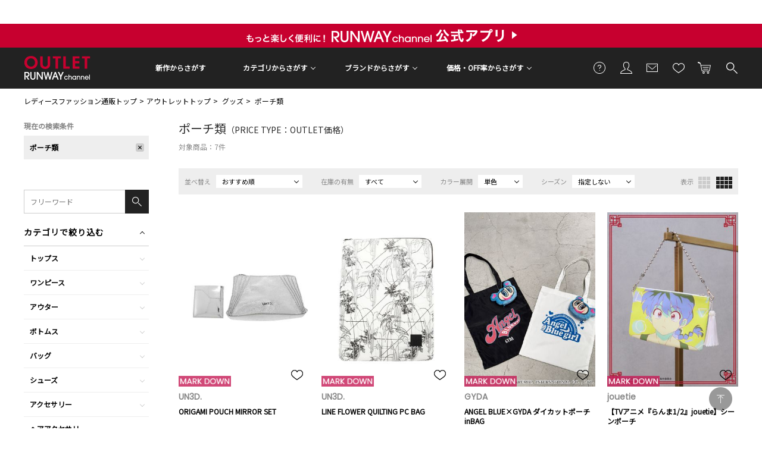

--- FILE ---
content_type: text/html;charset=UTF-8
request_url: https://runway-webstore.com/ap/s/s?cc2=JA&scls=n_out&rows=60&sort=rk+desc,sdt+desc
body_size: 132183
content:
















	



	
	




	



	
	





<!--paramBrandCategory	===-->
<!--paramCategory       ===-->
<!--paramCc1            ===-->
<!--paramCc2            ===cc2:JA-->
<!--paramCc3            ===-->
<!--paramPrice          ===-->
<!--paramDiscount       ===-->
<!--paramBrand			===-->
<!--paramColor          ===-->
<!--paramSize           ===-->
<!--paramText           ===-->









<!-- outlet -->






<!DOCTYPE html>
<html lang="ja">
<head>
<!-- Optimize Next -->
<script>(function(p,r,o,j,e,c,t,g){
p['_'+t]={};g=r.createElement('script');g.src='https://www.googletagmanager.com/gtm.js?id=GTM-'+t;r[o].prepend(g);
g=r.createElement('style');g.innerText='.'+e+t+'{visibility:hidden!important}';r[o].prepend(g);
r[o][j].add(e+t);setTimeout(function(){if(r[o][j].contains(e+t)){r[o][j].remove(e+t);p['_'+t]=0}},c)
})(window,document,'documentElement','classList','loading',2000,'TTH4VMZG')</script>
<!-- End Optimize Next -->
<meta charset="utf-8">
<title>ポーチ類の商品一覧（単色表示）｜アウトレット｜レディースファッション通販｜ランウェイチャンネル</title>
<meta name="description" content="人気ブランドの公式アウトレット、レディースファッション通販【ランウェイチャンネル】のポーチ類の商品一覧（単色表示）です。最新作や人気の雑誌掲載アイテムが勢揃い！">
<meta name="keywords" content="ポーチ類,公式,アウトレット,レディースファッション通販,レディースファッション,RUNWAY channel,ランウェイチャンネル">
<meta name="twitter:card" content="summary_large_image" />
<meta property="og:title" content="ポーチ類の商品一覧（単色表示）｜アウトレット｜レディースファッション通販｜ランウェイチャンネル" />
<meta property="og:type" content="article" />
<meta property="og:url" content="https://runway-webstore.com/ap/s/s/category/J/JA?scls=n_out" />
<meta property="og:image" content="https://runway-webstore.com/static/common/ogp/ogp.png" />
<meta property="og:site_name" content="RUNWAY channel WEB STORE" />
<meta property="og:description" content="人気ブランドの公式アウトレット、レディースファッション通販【ランウェイチャンネル】のポーチ類の商品一覧（単色表示）です。最新作や人気の雑誌掲載アイテムが勢揃い！" />
<link rel='icon' type='image/x-icon' href="/favicon.ico" />
<link rel="shortcut icon" type="image/x-icon" href="/favicon.ico" />
<link rel="apple-touch-icon-precomposed" href="/apple-touch-icon.png" />
<link rel="mask-icon" href="/static/common/favicon/safari-pinned-tab.svg" color="#000000" />
<meta http-equiv="Content-Type" content="text/html; charset=utf-8" />
<meta http-equiv="Pragma" content="no-cache" />
<meta http-equiv="Cache-Control" content="no-cache" />
<meta http-equiv="Expires" content="Thu, 01 Dec 1994 16:00:00 GMT" />
<meta name="Copyright" content="MARK STYLER Co., Ltd." />
<meta name="Slurp" content="NOYDIR" />
<meta name="robots" content="all">
<meta http-equiv="Content-Script-Type" content="text/javascript" />
<meta http-equiv="Content-Style-Type" content="text/css" />
<meta name="viewport" content="width=1300, user-scalable=yes">
<link rel="alternate" media="handheld" href="//runway-webstore.com/" />
<link rel="canonical" href="https://runway-webstore.com/ap/s/s/category/J/JA?scls=n_out" />
<link rel="preconnect" href="https://fonts.googleapis.com" />
<link rel="preconnect" href="https://fonts.gstatic.com" crossorigin />
<link href="https://fonts.googleapis.com/css2?family=Poppins&family=Noto+Sans+JP&family=Roboto&family=Material+Icons+Outlined&display=swap" rel="stylesheet">
<link rel="stylesheet" type="text/css" href="/static/full/css/common.css"/>
<link rel="stylesheet" type="text/css" href="/static/full/css/layout.css"/>
<link rel="stylesheet" type="text/css" href="/static/full/css/header.css?1.0"/>
<link rel="stylesheet" type="text/css" href="/static/full/css/footer.css"/>
<link rel="stylesheet" type="text/css" href="/static/full/css/side.css"/>
<!--本ページ専用CSS-->
<link rel="stylesheet" type="text/css" href="/static/full/css/page/page-list.css"/>
<link rel="stylesheet" type="text/css" href="/static/full/css/jQuery/flexslider.css"/>
<link rel="stylesheet" type="text/css" href="/static/full/css/page/page-outlet.css"/>
<link rel="stylesheet" type="text/css" href="/static/full/css/lib/nouislider_modified.css"/>
<link rel="stylesheet" type="text/css" href="/static/full/css/favorite.css">
<link rel="stylesheet" type="text/css" href="/static/full/css/modal.css">
	<style>
	.searchInfo {
		display: none;
	}
	</style>
<!-- google analytics ON -->
<script>
  (function(i,s,o,g,r,a,m){i['GoogleAnalyticsObject']=r;i[r]=i[r]||function(){
  (i[r].q=i[r].q||[]).push(arguments)},i[r].l=1*new Date();a=s.createElement(o),
  m=s.getElementsByTagName(o)[0];a.async=1;a.src=g;m.parentNode.insertBefore(a,m)
  })(window,document,'script','https://www.google-analytics.com/analytics.js','ga');
  ga('create', '', 'auto');
  ga('create', '', 'auto', 'clientTracker');
  ga('send', 'pageview');
  ga('clientTracker.send', 'pageview');
</script>

<!-- Google Tag Manager -->
<script>(function(w,d,s,l,i){w[l]=w[l]||[];w[l].push({'gtm.start':
new Date().getTime(),event:'gtm.js'});var f=d.getElementsByTagName(s)[0],
j=d.createElement(s),dl=l!='dataLayer'?'&l='+l:'';j.async=true;j.src=
'https://www.googletagmanager.com/gtm.js?id='+i+dl;f.parentNode.insertBefore(j,f);
})(window,document,'script','dataLayer','GTM-MC8SFP');</script>
<script async src="https://www.googletagmanager.com/gtag/js?id=G-K46WYRDS4G"></script>
<!-- End Google Tag Manager -->

<script>(function(w,d,s,l,i){w[l]=w[l]||[];w[l].push({'gtm.start':
new Date().getTime(),event:'gtm.js'});var f=d.getElementsByTagName(s)[0],
j=d.createElement(s),dl=l!='dataLayer'?'&l='+l:'';j.async=true;j.src=
'https://www.googletagmanager.com/gtm.js?id='+i+dl;f.parentNode.insertBefore(j,f);
})(window,document,'script','dataLayer','GTM-NKNQWZX');</script>
<!-- End Google Tag Manager -->
<!-- Google Tag Manager (noscript) -->
<noscript><iframe src="https://www.googletagmanager.com/ns.html?id=GTM-NKNQWZX"
height="0" width="0" style="display:none;visibility:hidden"></iframe></noscript>

<script src="//statics.a8.net/a8sales/a8sales.js"></script>



<!-- Criteo Loader File -->
<script type="text/javascript" src="//dynamic.criteo.com/js/ld/ld.js?a=9304" async="true"></script>
<!-- END Criteo Loader File -->
<script>
window.acs_cbs = window.acs_cbs || [];
(function acsKeep(){
var PK = "p";
var IMK = "im";
var LKEYS = {cid : ["cid", "CL_", "ACT_"], gclid : ["plid", "PL_", "APT_"]};
var DKEYS = ["gclid", "fbclid", "yclid", "ttclid", "ldtag_cl", "ss", "msi"];
var PDIR = "./";
var durl = "https://lectit-cv.com/direct.php";
function saveCookies(data){ var p = data[PK]; var out = Object.keys(LKEYS).reduce(function(ret, k){ if(k in data && data[k]) ret[k] = data[k]; return ret; }, {}); if(!p || !Object.keys(out).length) return;
var purl = PDIR + "lptag.php?p=" + p; Object.keys(out).forEach(function(k){ purl += "&" + LKEYS[k][0] + "=" + out[k]; localStorage.setItem(LKEYS[k][1] + p, out[k]); });
var xhr = new XMLHttpRequest(); var args = "; expires=" + new Date(new Date().getTime() + 63072000000).toUTCString() + "; path=/; SameSite=None; Secure"; xhr.open("GET", purl);
xhr.onloadend = function(){ if(xhr.status === 200 && xhr.response === ""){ window.acs_cbs.forEach(function(cb){ cb(); }); return; } Object.keys(out).forEach(function(k){ document.cookie = LKEYS[k][1] + p + "=" + decodeURIComponent(out[k]) + args; if(LKEYS[k][2]) document.cookie = LKEYS[k][2] + p + "=js" + args; }); window.acs_cbs.forEach(function(cb){ cb(); }); }; xhr.send(); }
var data = location.search.substring(1).split("&").reduce(function(ret, s){ var kv = s.split("="); if(kv[1]) ret[kv[0]] = kv[1]; return ret; }, {}); if(!(IMK in data)){ saveCookies(data); return; }
durl += "?im=" + data[IMK] + "&navi=" + performance.navigation.type; DKEYS.forEach(function(k){ if(!(k in data)) return; durl += "&" + k + "=" + data[k]; });
var xhr = new XMLHttpRequest(); xhr.open("GET", durl); function merge(a, b){ return Object.keys(LKEYS).reduce(function(ret, k){ if(k in b && !(k in a)) ret[k] = b[k]; return ret; }, a); }
xhr.onloadend = function(){ if(xhr.status !== 200) return; try{ var xhr_data = JSON.parse(xhr.responseText); if(PK != "p"){ xhr_data[PK] = xhr_data["p"]; } saveCookies(merge(xhr_data, data)); }catch(_){ } }; xhr.send(); })();
</script>


<!-- rows = 60 -->
<!-- sort = rk desc,sdt desc -->
<!-- fq =  -->
<!-- scls = n_out -->

</head>

<body>
<script src="//ajax.googleapis.com/ajax/libs/jquery/1.10.2/jquery.min.js"></script>
<script src="//ajax.googleapis.com/ajax/libs/jqueryui/1.10.3/jquery-ui.min.js"></script>
<link rel="stylesheet" href="//runway-webstore.com/adss/css/jquery-ui-1.10.3.custom.css"></link>
<script src="//cdnjs.cloudflare.com/ajax/libs/underscore.js/1.5.1/underscore-min.js"></script>
<script src="//cdnjs.cloudflare.com/ajax/libs/underscore.string/2.3.3/underscore.string.min.js"></script>
<script src="//cdnjs.cloudflare.com/ajax/libs/json2/20121008/json2.js"></script>
<script src="//cdnjs.cloudflare.com/ajax/libs/moment.js/2.8.3/moment.min.js"></script>
<script src="//cdnjs.cloudflare.com/ajax/libs/numeral.js/1.4.5/numeral.min.js"></script>
<script src="//cdnjs.cloudflare.com/ajax/libs/backbone.js/1.0.0/backbone-min.js"></script>
<script>
  // CDN fallback
  (window.jQuery)
    || document.write('<script src="//runway-webstore.com/adss/js/lib/jquery-1.10.2.js">\x3C/script>');
  (window.jQuery && window.jQuery.ui)
    || document.write('<script src="//runway-webstore.com/adss/js/lib/jquery-ui-1.10.3.js">\x3C/script>');
  (window._)
    || document.write('<script src="//runway-webstore.com/adss/js/lib/underscore-1.5.1.js">\x3C/script>');
  (window._ && window._.string)
    || document.write('<script src="//runway-webstore.com/adss/js/lib/underscore.string-2.3.3.js">\x3C/script>');
  (window.JSON && window.JSON.stringify && window.JSON.parse)
    || document.write('<script src="//runway-webstore.com/adss/js/lib/json2.js">\x3C/script>');
  (window.moment)
    || document.write('<script src="//runway-webstore.com/adss/js/lib/moment-2.8.3.js">\x3C/script>');
  (window.moment)
    || document.write('<script src="//runway-webstore.com/adss/js/lib/numeral-1.4.5.js">\x3C/script>');
  (window.Backbone)
    || document.write('<script src="//runway-webstore.com/adss/js/lib/backbone-1.0.0.js">\x3C/script>');
</script>
<script src="//runway-webstore.com/adss/js/lib/jquery-ui-i18n.js?1.2"></script>
<script src="//runway-webstore.com/adss/js/lib/jquery.form.js?1.2"></script>
<!-- Basics -->
<script src="//runway-webstore.com/adss/js/adss/namespace.js?1.2"></script>
<script src="//runway-webstore.com/adss/js/adss/console.js?1.2"></script>
<script src="//runway-webstore.com/adss/js/adss/resource.js?1.2"></script>
<script src="//runway-webstore.com/adss/js/adss/util.js?1.2"></script>
<script src="//runway-webstore.com/adss/js/adss/promotion.js?1.2"></script>
<script>
ADSS.Config.lang = 'ja';
ADSS.Config.appBaseUrl = '//runway-webstore.com/ap/';
ADSS.Config.console.activate(false);
moment.locale('ja', {
  weekdays: ['日曜日', '月曜日', '火曜日', '水曜日', '木曜日', '金曜日', '土曜日'],
  weekdaysShort: ['日', '月', '火', '水', '木', '金', '土']
});
</script>
<script src="//runway-webstore.com/adss/js/adss/bootstrap.js?1.2"></script>
<script src="//runway-webstore.com/adss/js/adss/app.js?1.2"></script>
<script src="//runway-webstore.com/ap/api/mem.js?1769013097083"></script>
<script type="text/javascript" src="/static/full/js/common.js"></script>
<script type="text/javascript" src="/static/full/js/jquery.tile.js"></script>
<script type="text/javascript" src="/static/full/js/lib/placeholder.js"></script>
<script type="text/javascript" src="/static/full/js/jquery.cookie.js"></script>
<script type="text/javascript">
	$(function(){
		$('.placeholder').ahPlaceholder({
			  placeholderColor : 'silver',
			  likeApple : true
		 });
	});
</script>
<script type="text/javascript" src="/static/full/js/lib/jquery.flexslider-min.js"></script>
<script type="text/javascript" src="/static/full/js/jquery.lazyload.js"></script>
<script type="text/javascript" src="/static/full/js/css_browser_selector.js"></script>
<script src="https://runway-webstore.com/adss/js/adss/favorite.js?1.2"></script>
<script type="text/javascript">
	$(function() {
		$('form[name="favoriteLoginForm"]').efo({
			goNextElement : $('#loginBtn')
		});
	});
	var processing = false;
</script>
<script type="text/javascript" src="/static/full/js/masonry.pkgd.min.js"></script>
<!--本ページ専用JS-->
<script type="text/javascript" src="/static/full/js/page/page-list.js"></script>
<script type="text/javascript" src="/static/full/js/jquery.tile.js"></script>
<script type="text/javascript" src="/static/full/js/arrival_mail_dialog.js"></script>
<script type="text/javascript" src="/static/full/js/recommend.js?20260122013137"></script>
<script type="text/javascript" src="/static/lite/js/lib/nouislider.js"></script>
<script type="text/javascript" src="/adss/js/adss/kanaTextExtension.js"></script>
<script type="text/javascript" src="/adss/js/adss/efo.js"></script>
	<div id="pagetop" class="wrapper"><!-- wrapper Start -->
<!-- Google Tag Manager (noscript) -->
<noscript><iframe src="https://www.googletagmanager.com/ns.html?id=GTM-MC8SFP"
height="0" width="0" style="display:none;visibility:hidden"></iframe></noscript>
<!-- End Google Tag Manager (noscript) -->


			<!-- bd nothing -->










<!-- brandCode ==== -->
<style>
/* bouncemail_モーダルウインドウ
--------------------------------------------------------------------*/
.page-mask-bouncemail {
	background-color: #000000;
	filter: progid:DXImageTransform.Microsoft.Alpha(opacity=60);
	-moz-opacity: 0.6;
	opacity: 0.6;
	display: none;
	position: fixed;
	left: 0px;
	top: 0px;
	overflow: hidden;
	width: 100%;
	height: 100%;
	z-index: 1301;
}
#bouncemail-dialog {
	display: none;
	position: fixed;
	top: 0;
	left: 0;
	bottom: 0;
	right: 0;
	margin: auto;
	width: 625px;
	height: 370px;
	box-sizing: border-box;
	background-color: #ffffff;
	padding: 50px;
	border-radius: 0;
	z-index: 20000;
}
#bouncemail-dialog h5 {
	font-weight: bold;
	font-size: 20px;
	color: #000;
	padding-bottom: 15px;
	margin-bottom: 30px;
	border-bottom: 1px #000 solid;
	text-align: left;
}
#bouncemail-dialog p {
	font-size: 12px;
	margin: 15px 0px 0px 8px;
	padding: 0px 0px 0px 8px;
	text-align:left;
}
#bouncemail-dialog input:focus {
	background: #FFF;
	color: #000;
}
#bouncemail-dialog input.member_bouncemail {
	margin-bottom: 4px;
}
.bouncemail-inputArea {
	text-align: center;
}
#bouncemail-dialog .bouncemail-inputArea dt{
	clear: both;
	float: left;
	width: 150px;
	font-size: 12px;
	line-height: 20px;
	text-align: left;
}
#bouncemail-dialog .bouncemail-inputArea dd{
	width: 375px;
	font-size: 12px;
	text-align: left;
}
#bouncemail-dialog .bouncemail-inputArea span{
	clear: both;
	float: left;
	font-size: 12px;
	line-height: 20px;
	text-align: left;
	margin-bottom:10px;
}
#bouncemail-dialog .bouncemail-inputArea input{
	width: 295px;
	height: 30px;
	box-sizing: border-box;
	line-height: 1em;
	padding: 0 7px;
	margin: 0 auto 15px auto;
	padding: 5px 10px;
	border: 1px solid #ccc;
}
#bouncemail-dialog .bouncemailBtnArea {
	width: 100%;
	text-align: center;
	margin: 15px auto 0;
}
#bouncemail-dialog .bouncemailBtnArea a:hover {
	text-decoration: none;
}
#bouncemail-dialog .bouncemailBtnArea .bouncemail-submitBtn {
	color: #fff;
	letter-spacing: normal;
	background: #272727 none repeat scroll 0 0;
	display: block;
	padding: 0;
	height: 50px;
	line-height: 50px;
	box-sizing: border-box;
	border: none;
	width: 290px;
	border-radius: 0;
	margin: 0 auto 36px auto;
	-webkit-appearance: none;
	-moz-appearance: none;
	appearance: none;
	font-family: 'Metrophobic', Arial, "ヒラギノ角ゴ Pro W3", "Hiragino Kaku Gothic Pro", "メイリオ", Meiryo, Osaka, "ＭＳ Ｐゴシック", "MS PGothic", sans-serif, Helvetica;
}
#bouncemail-info {
	display: none;
	position: absolute;
	left:0 !important;
	right:0;
	background: #000;
	opacity: 0.6;
	width: 300px;
	height: 20px;
	margin:0 auto;
	padding: 40px;
	z-index: 30000;
	/* 消えるまで天地左右中央寄せにしたい場合
	margin:auto;
	position:fixed;
	top:0 !important;
	bottom:0 !important;
	*/
}
#bouncemail-info h2 {
	color: #fff;
	text-align: center;
}
#bouncemail-info span {
	color: #fff;
	text-align: center;
	display: block;
	padding: 20px;
	border: 1px solid #fff;
	margin: 20px 0;
}
</style>
<div id="bouncemail-dialog" class="clearfix">
	<div id="bouncemail-innerhtml"></div>
	<form name="bouncemailForm">
		<h5>メールアドレス変更のお願い</h5>
		<div id="efoError" style="color:#f30;display:none">
			入力内容に不備があります
		</div>
		<div class="bouncemail-inputArea clearfix">
			<div class="bouncemail_existing_message">
				<p>以前送信したメールがエラーで戻ってきております。<br>ご登録メールアドレスをご変更いただき<br>「適用」ボタンを押してください。<br><span style="color:#f30;">※この表示はメールアドレスをご変更いただくことで消えます。</span></p>
			</div>
			<dl>
				<dt>現在の登録メールアドレス</dt>
				<dd>
					<span id="bouncemail_oldemail">
										</span>
				</dd>
				<dt>登録するメールアドレス</dt>
				<dd>
					<input type="email" id="bouncemail_email" name="email" value="" class="sampleValue member_bouncemail" maxlength="180" data-verify-as='{"allowempty":false,"maxlength":180,"format":"email"}' placeholder="メールアドレス" style="background-color: rgb(255, 192, 203);" tabindex="3">
				</dd>
			</dl>
		</div>
		<div class="bouncemailBtnArea clearfix">
			<input type="button" value="適用" class="bouncemail-submitBtn default-btn btn-primary" id="unBouncemailBtn">
		</div>
	</form>
</div>
<div id="bouncemail-info">
	<div class="inner">
		<h2>メールアドレスを適用しました。</h2>
	</div>
</div>
<script type="text/javascript">
	jQuery(function() {
		if (adss_hasBounceError) {
			bouncemailPopup();
		}
	});
	/** バウンスメールPOPUP */
	function bouncemailPopup() {
		if (!jQuery.isFunction(jQuery('form[name="bouncemailForm"]').efo)) {
			jQuery('#bouncemail-innerhtml').html('<script type=\"text/javascript\" src=\"/adss/js/adss/efo.js\"><\/script>');
		}
		jQuery('form[name="bouncemailForm"]').efo({
			goNextElement : jQuery('#unBouncemailBtn')
		});
		jQuery("#unBouncemailBtn").click(function() {
			jQuery('#efoError').css("display", "none");
			var form = jQuery(this).parents("form").get(0);
			jQuery(form).efo({
			    goNextElement : $(this)
			});
			if (undefined !== _.find(_.values($(this).data('validateResult')), function(tf) { return !tf; })) {
			    jQuery('#efoError').toggle();
			    return;
			}
			unBouncemailSubmit(form);
		});
		jQuery('.page-mask-bouncemail').remove();
		jQuery('body').append('<div class="page-mask-bouncemail"><a href="javascript:void(0);">　</a></div>').show();
		jQuery(".page-mask-bouncemail").fadeIn("fast");
		jQuery('#bouncemail-dialog').show();
		jQuery('#bouncemail_email').focus();
	}
	/** バウンスメール解除Submit. */
	function unBouncemailSubmit(form) {
		if (jQuery(form).data('processing')) return false;
		jQuery(form).data('processing', true);
		var url = "https://" + document.domain + "/ap/api/member/unBouncemail";
		var data = {
			'email' : form.email.value
		};
		jQuery.ajax({
			  'url'       : url
			, 'data'      : data
			, 'dataType'  : 'json'
			, 'type'      : 'post'
			, 'xhrFields' : { withCredentials: true }
			, 'crossDomain' : true
		}).done(function(json) {
			if (json.success) {
				// 成功
				jQuery(".page-mask-bouncemail").fadeOut("fast");
				$('#bouncemail-dialog').fadeOut('fast');
				unBouncemailInfoPopupOpen();
			} else if (json.hasInvalidField) {
				alert("メールアドレスが不正です。");
			} else if (json.registeredCustomer) {
				alert("このメールアドレスは既に登録されています。");
			} else if (!json.authorized) {
				// 非ログインはログインページへ
				alert("ログインしなおしてください");
				location.href = "//runway-webstore.com/ap/member/login";
			} else if (json.failed) {
				alert("メールアドレス変更処理でエラーが発生しました。");
			} else {
				// 予期しないエラー
				alert("エラーが発生しました。");
			}
		}).fail(function(json){
			// 通信エラーなど
			alert("エラーが発生しました。");
			console.log(json);
		}).always(function(json){
			jQuery(form).data('processing', false);
		});
	}
	/** バウンスメール解除完了POPUP */
	function unBouncemailInfoPopupOpen() {
		jQuery('#bouncemail-info').css("top", ($(window).height() - $('#bouncemail-info').height() ) / 2+$(window).scrollTop());
		jQuery('#bouncemail-info').css("left", ($(window).width() - $('#bouncemail-info').width() ) / 2+$(window).scrollLeft());
		jQuery('#bouncemail-info').fadeIn();
		setTimeout(function() {
		    jQuery('#bouncemail-info').fadeOut();
		}, 3000);
	}
</script>




<!--false-->




       <header id="header"><!-- header Start -->

        	<div class="header_text outlet">
            </div>

			<div class="header_bnr outlet"><!-- header_bnr Start -->
				<a href="/cts/app/index.html?aid3=rc_181114_app_header&amp;aid4=rc_181114_app_header">
				<div class="section_top_bnr" style="background: url(//cms-rcw.runway-webstore.net/cms/html/img/bnr_20181113153916453.png) no-repeat center;"></div>
				</a>
			</div><!-- header_bnr End -->

	<div class="header_position">
		<div class="header_fixed outlet">
			<div class="header_box outlet">
				<h2 class="header_logo"> <a href="https://runway-webstore.com/outlet/?aid3=rcomenu_logo"><img src="/static/full/images/outlet/header_logo_01.jpg" width="115" height="50" alt="OUTLET RUNWAY channel"/></a> </h2>
				<nav class="header_sub_nav"><!-- nav Start -->
					<ul class="header_sub_nav_ul_01">
						<li class="header_sub_nav_guide"> <a href="https://runway-webstore.com/support/userguide/?aid3=rcomenu_guide">ご利用ガイド</a> </li>
						<li class="header_sub_nav_member"> <a href="https://runway-webstore.com/ap/member/mypage?aid3=rcomenu_mypage">会員</a> </li>
						<li class="header_sub_nav_mail">
							<a href="https://runway-webstore.com/ap/mag/?aid3=rcomenu_mail">メールマガジン</a>
						</li>
						<li class="header_sub_nav_favorite"> <a href="https://runway-webstore.com/ap/member/favorite/list/?aid3=rcomenu_favorite">お気に入り<span class="no"></span></a>
							<script>
</script>
						</li>
						<li class="header_sub_nav_cart"> <a href="https://runway-webstore.com/ap/cartMultiple/show">カートに入れる<span class="no">0</span></a>
							<script type="text/javascript">
	$(function(){
		if ( adss_cartMultiple['amount'] != 0 ) {
			$('.header_sub_nav_cart .no').html(adss_cartMultiple['piece']);
			$('.header_sub_nav_cart .no').show();
		} else {
			$('.header_sub_nav_cart .no').html(0);
			$('.header_sub_nav_cart .no').hide();
		}
	});
</script>
						</li>
						<li class="header_sub_nav_search"> <a href="https://runway-webstore.com/ap/s/q?scls=n_out">検索する</a> </li>
					</ul>
				</nav>
				<!-- nav End -->

			</div>
			<!-- header_box End -->


			<nav class="header_outlet_nav"><!-- nav Start -->
				<ul class="header_outlet_nav_ul_01">
					<li><a href="https://runway-webstore.com/?aid3=rcomenu_rcw">新作からさがす</a></li>

							<li class="header_nav_category header_nav_slide">
								<a href="javascript:void(0);">カテゴリからさがす</a>
								<div class="header_nav_category_box header_nav_slide_box">
									<div class="header_nav_category_box_inner">
										<ul class="header_nav_category_ul_01">
											<li class="allitem">
												<a href="https://runway-webstore.com/ap/s/v?scls=n_out&stnum=[1+TO+*]+OR+icon=coming_soon&aid3=rcomenu_item">すべてのアイテムを見る</a>
											</li>
											<li class="ranking">
												<a href="https://runway-webstore.com/outlet/ranking/?aid3=rcomenu_ranking">ランキング</a>
											</li>
											<li class="newitem">
												<a href="https://runway-webstore.com/ap/s/v?sort=sdt+desc,rk+desc&scls=n_out&stnum=[1+TO+*]+OR+icon=coming_soon&aid3=rcomenu_new">新着アイテム一覧</a>
											</li>
										</ul>
										<ul class="header_nav_category_ul_02">
										</ul>
									</div>
								</div>
<script type="text/template" id="template-header-category">
	<li class="cc1_{{=data.category.code}}">
		<span><a href="{{=data.category.link}}">{{=data.category.name}}</a></span>
		<ul class="header_nav_category_ul_03">
			{{ _.each(data.category.medium ,function(category) { }}
			<li><a href="{{=category.link}}">{{=category.name}}</a></li>
			{{ }); }}
		</ul>
	</li>
</script>
<script type="text/javascript">
	$(function() {
		var params = new Array();
		params.push('wt=json');
		params.push('facet=true');
		params.push('facet.limit=1000');
		params.push('facet.field=cf1');
		params.push('facet.field=cf2');
		params.push('facet.field=cf3');
	   	params.push('facet.field=cf1_od');
	   	params.push('facet.field=cf2_od');
	    params.push('facet.sort=cf1_od');
		params.push('facet.mincount=1');
		params.push('fq=dispSuppress:0');
		params.push('fq=scls:n_out');
		params.push('fq=-cc1:V');
		params.push('fq=-cc1:W');
		params.push('fq=-cc1:T');
		params.push('fq=-stnum:0');
		params.push('fl=cf1');
		params.push('fl=cf2');
		params.push('fl=cf3');
		params.push('fl=cf1_od');
		var dataParam = params.join('&');
		dataParam = dataParam.replace("&&","&");
		$.ajax({
			'url'      : '/vse/select',
			'data'     : dataParam,
			'dataType' : "json"
		}).done(function(data) {
			var largeCts = data.facet_counts.facet_fields.cf1;
			var mediumCts = data.facet_counts.facet_fields.cf2;
			var smallCts = data.facet_counts.facet_fields.cf3;
			var dispNo = data.facet_counts.facet_fields.cf1_od;
			var mediumDispNo = data.facet_counts.facet_fields.cf2_od;
			var cc = "";
			var holder = new Array();
			var preList = new Array();
			for (var i = 0; i < dispNo.length; i+= 2) {
				preList.push(dispNo[i]);
			}
			preList.sort((a, b) => {
				return a.split("__")[0] - b.split("__")[0];
			});

			var mediumPreList = new Array();
			for (var i = 0; i < mediumDispNo.length; i+= 2) {
				mediumPreList.push(mediumDispNo[i]);
			}
			mediumPreList.sort((a, b) => {
				return a.split("__")[0] - b.split("__")[0];
			});
			var sortList = new Array();
			for (var i = 0; i < preList.length; i++) {
				var _dispNos = preList[i].split("__");
				var _dispNo = _dispNos[0];
				var _dispNoCode = _dispNos[1];
				for (var j = 0; j < largeCts.length; j+= 2) {
					var _codeName = largeCts[j].split("__");
					var _code = _codeName[0];
					var _name = _codeName[1];
					if (_dispNoCode == _code) {
						sortList.push(largeCts[j]);
						sortList.push(largeCts[j+1]);
						break;
					}
				}
			}

			var mediumSortList = new Array();
			for (var i = 0; i < mediumPreList.length; i++) {
				var _dispNos = mediumPreList[i].split("__");
				var _dispNo = _dispNos[0];
				var _dispNoCode = _dispNos[1];
				for (var j = 0; j < mediumCts.length; j+= 2) {
					var _codeName = mediumCts[j].split("__");
					var _code = _codeName[0];
					var _name = _codeName[1];
					if (_dispNoCode == _code) {
						mediumSortList.push(mediumCts[j]);
						mediumSortList.push(mediumCts[j+1]);
						break;
					}
				}
			}
			for (var i = 0; i < sortList.length; i+= 2) {
				var _codeName = sortList[i].split("__");
				var _code = _codeName[0];
				var _name = _codeName[1]
				var _count = sortList[i+1];
				if ( _count > 0 ) {
					var map = {'code' : _code, 'name' : _name, 'count' : _count};
					map.link = "https://runway-webstore.com/ap/s/v?scls=n_out&stnum=[1+TO+*]+OR+icon=coming_soon";
					map.link = map.link.replace('/s/v', '/s/v/category/' + _code) + '&aid3=rcomenu_' + _code;
					var holderM = new Array();
					for (var k = 0; k < mediumSortList.length; k+= 2) {
						var _McodeName = mediumSortList[k].split("__");
						var _Mcode = _McodeName[0];
						var _Mname = _McodeName[1];
						var _Mcount = mediumSortList[k+1];
						if (_code != _Mcode.substr(0, 1)) {
							continue;
						}
						if (parseInt(_Mcount, 10) < 1) {
							continue;
						}
						var mid = {'code' : _Mcode, 'name' : _Mname, 'count' : _Mcount};
						mid.link = "https://runway-webstore.com/ap/s/v?scls=n_out&stnum=[1+TO+*]+OR+icon=coming_soon";
						mid.link = mid.link.replace('/s/v', '/s/v/category/' + _code + '/' + _Mcode) + '&aid3=rcomenu_' + _Mcode;

						holderM.push(mid);
					}
					map.medium = holderM;
					holder.push(map);
				}
    		}
			$container = $(".header_nav_category_ul_02");
			_.each(holder, function(category, index) {
				var buffer = new Array();
				buffer.push(_.template(jQuery("#template-header-category").html())({ "category": category }));
				//buffer.push('</ul></li>');
				$container.append(buffer.join(''));
			});
			$('.header_nav_category_ul_03 > li > span').on('click' , function(){
				if($(this).hasClass('selected')){
					$(this).removeClass('selected');
					$(this).next('ul').slideUp();
				}else{
					$(this).addClass('selected');
					$(this).next('ul').slideDown();
				}
				return false;
			});
		});
	});
</script>
							</li>
			<li class="header_nav_brand header_nav_slide">
				<a href="javascript:void(0);">ブランドからさがす</a>
				<div class="header_nav_brand_box header_nav_slide_box">
					<ul class="header_nav_brand_ul">
										<li><a href="https://runway-webstore.com/outlet/mercuryduo/?aid3=rcomenu_MK000"><img src="/static/common/images/logo/brand_logo_MK000.png" alt="MERCURYDUO"/></a></li>
						<li><a href="https://runway-webstore.com/outlet/murua/?aid3=rcomenu_MK010"><img src="/static/common/images/logo/brand_logo_MK010.png" alt="MURUA"/></a></li>
						<li><a href="https://runway-webstore.com/outlet/dazzlin/?aid3=rcomenu_MK020"><img src="/static/common/images/logo/brand_logo_MK020.png" alt="dazzlin"/></a></li>
						<li><a href="https://runway-webstore.com/outlet/emoda/?aid3=rcomenu_MK040"><img src="/static/common/images/logo/brand_logo_MK040.png" alt="EMODA"/></a></li>
						<li><a href="https://runway-webstore.com/outlet/ungrid/?aid3=rcomenu_MK110"><img src="/static/common/images/logo/brand_logo_MK110.png" alt="Ungrid"/></a></li>
						<li><a href="https://runway-webstore.com/outlet/lagunamoon/?aid3=rcomenu_MK030"><img src="/static/common/images/logo/brand_logo_MK030.png" alt="LAGUNAMOON"/></a></li>
						<li><a href="https://runway-webstore.com/outlet/gyda/?aid3=rcomenu_MK070"><img src="/static/common/images/logo/brand_logo_MK070.png" alt="GYDA"/></a></li>
						<li><a href="https://runway-webstore.com/outlet/jouetie/?aid3=rcomenu_MK080"><img src="/static/common/images/logo/brand_logo_MK080.png" alt="jouetie"/></a></li>
						<li><a href="https://runway-webstore.com/outlet/resexxy/?aid3=rcomenu_MK150"><img src="/static/common/images/logo/brand_logo_MK150.png" alt="RESEXXY"/></a></li>
						<li><a href="https://runway-webstore.com/outlet/merryjenny/?aid3=rcomenu_MK280"><img src="/static/common/images/logo/brand_logo_MK280.png" alt="merry jenny"/></a></li>
						<li><a href="https://runway-webstore.com/outlet/evris/?aid3=rcomenu_MK370"><img src="/static/common/images/logo/brand_logo_MK370.png" alt="EVRIS"/></a></li>
						<li><a href="https://runway-webstore.com/outlet/eatme/?aid3=rcomenu_MK340"><img src="/static/common/images/logo/brand_logo_MK340.png" alt="EATME"/></a></li>
						<li><a href="https://runway-webstore.com/outlet/elendeek/?aid3=rcomenu_MK510"><img src="/static/common/images/logo/brand_logo_MK510.png" alt="ELENDEEK"/></a></li>
						<li><a href="https://runway-webstore.com/outlet/un3d/?aid3=rcomenu_MK520"><img src="/static/common/images/logo/brand_logo_MK520.png" alt="UN3D."/></a></li>
						<li><a href="https://runway-webstore.com/outlet/calnamur/?aid3=rcomenu_MK590"><img src="/static/common/images/logo/brand_logo_MK590.png" alt="CALNAMUR"/></a></li>
						<li><a href="https://runway-webstore.com/outlet/tonal/?aid3=rcomenu_MK650"><img src="/static/common/images/logo/brand_logo_MK650.png" alt="TONAL"/></a></li>
						<li><a href="https://runway-webstore.com/outlet/runwaychannelselection/?aid3=rcomenu_MK140"><img src="/static/common/images/logo/brand_logo_MK140.png" alt="RUNWAY channel SELECTION"/></a></li>
						<li><a href="https://runway-webstore.com/outlet/outletlimiteditem/?aid3=rcomenu_MK120"><img src="/static/common/images/logo/brand_logo_MK120.png" alt="OUTLET LIMITED ITEM"/></a></li>
					</ul>
				</div>
			</li>

					<li class="header_nav_price header_nav_slide"> <a href="#">価格・OFF率からさがす</a>
						<div class="header_nav_price_box header_nav_slide_box">
							<div class="header_nav_price_box_inner">
								<div class="header_nav_price_left">
									<h5 class="header_nav_price_title">価格</h5>


    <div>
        <div class="search_range">
            <div id="header_slider"></div>
        </div>
        <ul class="search_price">
           <li class="low">
               <span>¥</span><input type="text" id="header_change_search_low_price" />
           </li>
           <li class="high">
               <span>¥</span><input type="text" id="header_change_search_high_price" />
           </li>
        </ul>
        <ul class="search_btn">
             <li class="reset_btn"><a href="javascript:void(0);">リセット</a></li>
             <li class="btn_fix" onclick="header_nav_priceSearch();">この条件でさがす</li>
        </ul>
    </div>
<link rel="stylesheet" type="text/css" href="/static/full/css/lib/nouislider_modified.css"/>
<script type="text/javascript" src="/static/lite/js/lib/nouislider.js"></script>

<script type="text/javascript">
$(function() {
	var slider = document.getElementById('header_slider');

		noUiSlider.create(slider, {
			start: [ 0, 60000],
			step: 1000,
			connect: true,
			format: {
				to: function ( value ) {
					return (value>0)?Math.floor(value):Math.ceil(value);
				},
				from: function ( value ) {
					return (value>0)?Math.floor(value):Math.ceil(value);
				}
			},
			range: {
				'min': [   0 ],
				'max': [ 60000 ]
			}
		});

	/*-- ID1196 --*/
	$('#header .search_range').click(function(){
		slider.noUiSlider.on('update', function( values, handle ) {
			if ( handle == 0 ) {
				$("#header_change_search_low_price").val(values[handle]);
			} else {
				$("#header_change_search_high_price").val(values[handle]);
			}
		});
	});
	$('#header .noUi-handle').mousedown(function(){
		slider.noUiSlider.on('update', function( values, handle ) {
			if ( handle == 0 ) {
				$("#header_change_search_low_price").val(values[handle]);
			} else {
				$("#header_change_search_high_price").val(values[handle]);
			}
		});
	});
/*
	$("#header_change_search_high_price").val(30000);
	var handleMove=0;
	slider.noUiSlider.on('update', function( values, handle ) {
		if ( handle == 0 ) {
			$("#header_change_search_low_price").val(values[handle]);
		} else if(handleMove > 1){
			$("#header_change_search_high_price").val(values[handle]);
		}
		if (handleMove < 2){
			handleMove ++;
		}
	});
*/
	$('.search_btn .reset_btn a').click(function() {
		var slider = document.getElementById('header_slider');
		slider.noUiSlider.set([0, 60000]);
		//slider.noUiSlider.reset();
	});
});
</script>

<script type="text/javascript">
	function header_nav_priceSearch() {
		var price1 = $("#header_change_search_low_price").val();
		var price2 = $("#header_change_search_high_price").val();
		var price = "";

		if ( price1 != "" || price2 != "" ) {
			if ( price1 == "" ) {
				price1 = "*";
			}

			if ( price2 == "" ) {
				price2 = "*";
			}

			price = "&price=[" + price1 + "+TO+" + price2 + "]";
		}

		var url = "https://runway-webstore.com/ap/s/v?cc2=JA&rows=60&sort=rk+desc,sdt+desc" + price +"&scls=n_out&aid3=rcomenu_price";
		url = url.replace("fq=-stnum:0","");
		url = url.replace("-stnum=0","");
		url = url.replace(/&amp;/g,"&");
		url = url.replace(/amp;/g,"");
		url = url.replace(/&quot;/g,"\"");
		url = url.replace(/&&&/g,"&")
		url = url.replace(/&&/g,"&")
		url = url.replace("?&","?")

		location.href = url + "&-stnum=0";
	}

	$(function(){
	    $("#header_change_search_low_price").blur(function(){
	        charChange($(this));
	    });

	    $("#header_change_search_high_price").blur(function(){
	        charChange($(this));
	    });

	    charChange = function(e){
	        var val = e.val();
	        var str = val.replace(/[０-９]/g,function(s){return String.fromCharCode(s.charCodeAt(0)-0xFEE0)});
	 		str = str.replace(/,/g, "");
	 		str = str.replace(/，/g, "");
	 		str = str.replace(/、/g, "");
            $(e).val(str);
	    }
	});
</script>

								</div>
								<div class="header_nav_price_right">
									<h5 class="header_nav_price_title">OFF率</h5>
									<ul class="header_nav_rate_ul">
										<li><a href="https://runway-webstore.com/ap/s/v?scls=n_out&discount=[10+TO+*]&-stnum=0&aid3=rcomenu_off">10%OFF～</a></li>
										<li><a href="https://runway-webstore.com/ap/s/v?scls=n_out&discount=[20+TO+*]&-stnum=0&aid3=rcomenu_off">20%OFF～</a></li>
										<li><a href="https://runway-webstore.com/ap/s/v?scls=n_out&discount=[30+TO+*]&-stnum=0&aid3=rcomenu_off">30%OFF～</a></li>
										<li><a href="https://runway-webstore.com/ap/s/v?scls=n_out&discount=[40+TO+*]&-stnum=0&aid3=rcomenu_off">40%OFF～</a></li>
										<li><a href="https://runway-webstore.com/ap/s/v?scls=n_out&discount=[50+TO+*]&-stnum=0&aid3=rcomenu_off">50%OFF～</a></li>
										<li><a href="https://runway-webstore.com/ap/s/v?scls=n_out&discount=[60+TO+*]&-stnum=0&aid3=rcomenu_off">60%OFF～</a></li>
									</ul>
								</div>
							</div>
						</div>
					</li>
				</ul>
			</nav>
			<!-- nav End -->

		</div>
		<!-- header_fixed End -->
	</div>
	<!-- header_position End -->

</header>
<!-- header End -->

		<div id="contents" class="product_list"><!-- contents Start -->
			<!-- bread Start -->





<div class="bread clearfix">
	<ol>
		<li><a href="https://runway-webstore.com/?aid3=unknown_bread">レディースファッション通販トップ</a></li>
		<li><a href="https://runway-webstore.com/outlet/?aid3=unknown_bread">アウトレットトップ</a></li>




						<!-- code ==> JA  -->
						<!-- condition ==> cc2:JA, code ==> JA -->












				<li>
					<a href="https://runway-webstore.com/ap/s/s/category/J?rows=60&sort=salesCD+desc,rk+desc&amp;scls=n_out&amp;-stnum=0&aid3=unknown_bread">
						グッズ
					</a>
				</li>
				
						<li>
								<a href="https://runway-webstore.com/ap/s/s?rows=60&sort=salesCD+desc,rk+desc&cc2=JA&amp;scls=n_out&amp;-stnum=0&aid3=unknown_bread">
									ポーチ類
								</a>
							<!--ポーチ類-->
						</li>

	</ol>
</div>
			<!-- bread End -->

			<!-- PI3用 -->


			<div id="main"><!-- main Start -->
				<div id="search_result"><!-- search_result Start -->
					<h1 class="search_result_item">
	
			ポーチ類<span>（PRICE TYPE：OUTLET価格）</span>

					</h1>

					<dl class="result_number none_text">
						<dt>対象商品：</dt>
						<dd><span class="result_totalnumber">0</span>件</dd>
					</dl>

					<div class="section_switch">
						<ul class="section_switch_ul">
							<li class="section_switch_sort selectbox">
								<dl>
									<dt>並べ替え</dt>
									<dd class="slide_btn">
									<a href="javascript:void(0);" class="select">
										<span>おすすめ順</span>
									</a>
									<script type="text/javascript">
										$(function() {
											$(".section_switch_sort .pulldown a").click(function () {
												var selectValue = $(this).attr("value");
												location.href = selectValue;
											});
										});
									</script>
									<div class="pulldown">
										<a href="javascript:void(0);" value="https://runway-webstore.com/ap/s/s?cc2=JA&scls=n_out&sort=salesCD+desc,rk+desc">売れ筋順</a>

										<a href="javascript:void(0);" value="https://runway-webstore.com/ap/s/s?cc2=JA&scls=n_out&sort=sdt+desc,rk+desc">新着順</a>
										<a href="javascript:void(0);" value="https://runway-webstore.com/ap/s/s?cc2=JA&scls=n_out&sort=rk+desc,sdt+desc">おすすめ順</a>
										<a href="javascript:void(0);" value="https://runway-webstore.com/ap/s/s?cc2=JA&scls=n_out&sort=discount+desc,rk+desc">OFF率順</a>
										<a href="javascript:void(0);" value="https://runway-webstore.com/ap/s/s?cc2=JA&scls=n_out&sort=price+desc,rk+desc">高い順</a>
										<a href="javascript:void(0);" value="https://runway-webstore.com/ap/s/s?cc2=JA&scls=n_out&sort=price+asc,rk+desc">安い順</a>
										<a href="javascript:void(0);" value="https://runway-webstore.com/ap/s/s?cc2=JA&scls=n_out&sort=irvdCT+desc,sdt+desc,rk+desc">レビュー評価が高い順</a>
										<a href="javascript:void(0);" value="https://runway-webstore.com/ap/s/s?cc2=JA&scls=n_out&sort=reviewCount+desc,rk+desc">レビュー数が多い順</a>
										<a href="javascript:void(0);" value="https://runway-webstore.com/ap/s/s?cc2=JA&scls=n_out&sort=favoCW+desc,rk+desc">お気に入りが多い順</a>
									</div>
									</dd>
								</dl>
							</li>
							<li class="section_switch_zaiko selectbox">
								<dl>
									<dt>在庫の有無</dt>
                                    <dd class="slide_btn">

										<a href="javascript:void(0);" class="select">
											<span>すべて</span>
										</a>
										<script type="text/javascript">
											$(function() {
												$(".section_switch_zaiko .pulldown a").click(function () {
													var selectValue = $(this).attr("value");
													var url = "https://runway-webstore.com/ap/s/s?cc2=JA&scls=n_out&rows=60&sort=rk+desc,sdt+desc"
													url = url.replace("fq=stnum:[1+TO+*]+OR+icon:coming_soon","");
													url = url.replace("fq=stnum%3A[1+TO+*]+OR+icon%3Acoming_soon","");
													url = url.replace("stnum=[1+TO+*]+OR+icon=coming_soon","");
													url = url.replace("stnum=[1+TO+*]+OR+icon%3Acoming_soon","");
													url = url.replace("fq=-stnum:0","");
													url = url.replace("-stnum=0","");
													url = url + selectValue;
													url = url.replace(/%20/g,"+");
													url = url.replace(/%2B/g,"+");
											    	url = url.replace(/%3A/g,"=");
													url = url.replace(/&amp;/g,"&");
													url = url.replace(/&quot;/g,"\"");
													url = url.replace(/&&&/g,"&")
													url = url.replace(/&&/g,"&")
													url = url.replace("?&","?")
													location.href = url;
												});
											});
										</script>
										<div class="pulldown">
											<a href="javascript:void(0);" value="">すべて</a>
											<a href="javascript:void(0);" value="&stnum=[1+TO+*]+OR+icon=coming_soon">在庫ありのみ</a>
										</div>
									</dd>
								</dl>
							</li>
							<li class="section_switch_color selectbox">
								<dl>
									<dt>カラー展開</dt>
									<dd class="slide_btn">
										<a href="javascript:void(0);" class="select">
											<span>単色</span>
										</a>
										<script type="text/javascript">
											$(function() {
												$(".section_switch_color .pulldown a").click(function () {
													var selectValue = $(this).attr("value");
													location.href = selectValue;
												});
											});
										</script>
										<div class="pulldown">
											<a href="javascript:void(0);" value="https://runway-webstore.com/ap/s/v?cc2=JA&scls=n_out&rows=60&sort=rk+desc,sdt+desc">全色</a>
											<a href="javascript:void(0);" value="https://runway-webstore.com/ap/s/s?cc2=JA&scls=n_out&rows=60&sort=rk+desc,sdt+desc">単色</a>
										</div>
									</dd>
								</dl>
							</li>
							<li class="section_switch_season selectbox">
								<dl>
									<dt>シーズン</dt>
                                    <dd class="slide_btn">
										<a href="javascript:void(0);" class="select">
											<span>指定しない</span>
										</a>
										<script type="text/javascript">
											$(function() {
												$(".section_switch_season .pulldown a").click(function () {
													var selectValue = $(this).attr("value");
													var url = "https://runway-webstore.com/ap/s/s?cc2=JA&scls=n_out&rows=60&sort=rk+desc,sdt+desc"
													url = url.replace("-season:1","");
													url = url.replace("-season:2","");
													url = url.replace("-season=1","");
													url = url.replace("-season=2","");
													url = url + selectValue;
													url = url.replace(/%20/g,"+");
													url = url.replace(/%2B/g,"+");
											    	url = url.replace(/%3A/g,"=");
													url = url.replace(/&amp;/g,"&");
													url = url.replace(/&quot;/g,"\"");
													url = url.replace(/&&&/g,"&")
													url = url.replace(/&&/g,"&")
													url = url.replace("?&","?")
													location.href = url;
												});
											});
										</script>
										<div class="pulldown">
											<a href="javascript:void(0);" value="">指定しない</a>
											<a href="javascript:void(0);" value="&season=1">春夏</a>
											<a href="javascript:void(0);" value="&season=2">秋冬</a>
										</div>
									</dd>
								</dl>
							</li>
							<li class="switchbox">
								<dl>
									<dt>表示</dt>
									<dd>
										<ul>
											<li class="line03"><a href="javascript:void(0);" value="style02">3列表示</a></li>
											<li class="line04"><a href="javascript:void(0);" value="style01">4列表示</a></li>
										</ul>
									</dd>
								</dl>
							</li>

						</ul>
					</div><!-- section_switch Start -->

					<div class="section_item"><!-- section_item Start -->
						<div class="item_list style01 outlet">
							<ul id="item_container" class="item_container">
							</ul>
						</div>

						<div class="about_page">
							<ol class="pager">
							</ol>
						</div>

						<div class="section_go_outlet"><!-- section_go_outlet Start -->
							<div class="go_outlet_btn">

							</div>
							<p class="note">（検索条件：ポーチ類）</p>
						</div><!-- section_go_outlet End -->

					</div><!-- section_item End -->

	<!-- section_recommend Start -->
	<div class="section_recommend">
		<h3 class="common-title03"><span>おすすめのアウトレットアイテム</span></h3>
		<div id="relatedProduct" class="item_list style01 outlet">
			<ul id="recommendContainerRcw" class="item_container">
			</ul>
		</div>
		<div class="common-btn01"><a href="https://runway-webstore.com/outlet/recommend/?aid3=rco_list_recommend_all">VIEW ALL</a></div>
	</div>
	<!-- section_recommend End -->

<script id="recommend_template_rcw" type="text/template">
	{{ data.linkUrl = ADSS.Config.appBaseUrl + 'item/i/m/' + data.doc.mkcode; }}

{{ if (data.doc.mainImg && data.doc.mainImg.indexOf('01_001_RCW.jpg')  >= 0) { }}
	{{ data.imageUrl = '//itemimg-rcw.runway-webstore.net/itemimg/' + data.doc.bd + '/' + data.doc.cd + '/01_001_RCW-324.jpg'; }}
	{{ data.imageSmall = '//itemimg-rcw.runway-webstore.net/itemimg/' + data.doc.bd + '/' + data.doc.cd + '/01_001_RCW-72.jpg'; }}
{{ } else { }}
	{{ data.imageUrl = '//itemimg-rcw.runway-webstore.net/itemimg/' + data.doc.bd + '/' + data.doc.cd + '/01_001-324.jpg'; }}
	{{ data.imageSmall = '//itemimg-rcw.runway-webstore.net/itemimg/' + data.doc.bd + '/' + data.doc.cd + '/01_001-72.jpg'; }}
{{ } }}

	{{ data.iconImageBaseUrl = '//runway-webstore.com/static/full/images/icon/'; }}
    <li>
        <p class="item_photo">
		<a href="{{= data.linkUrl }}?aid3=rco_list_recommend" onClick="return callRecommend(false, '{{= data.doc.cd}}', '{{= data.doc.mkcode}}', '{{= data.spec}}', '{{= data.rqid}}', '', 'rco_list_recommend');">

	        <img src="{{= data.imageSmall }}" data-original="{{= data.imageUrl }}" width="220" height="293"  alt="{{- data.doc.name }}" class="mainImg lazy" />
	        </a>
			<span class="ic_area">
{{ _.each(data.doc.ic, function(ic, i) { }}
				{{ if(ic != "specialprice"){}}
						<img src="{{= data.iconImageBaseUrl }}sticon_{{= ic }}.png" />
				{{ } }}

{{ }); }}
			</span>

        </p>
		<a href="{{= data.linkUrl }}?aid3=rco_list_recommend" onClick="return callRecommend(false, '{{= data.doc.cd}}', '{{= data.doc.mkcode}}', '{{= data.spec}}', '{{= data.rqid}}', '', 'rco_list_recommend');">
	{{ if ( data.doc.sbdName ) { }}
		<p class="item_brandname">{{- data.doc.sbdName }}</p>
	{{ } else { }}
		<p class="item_brandname">{{- data.doc.bdName }}</p>
	{{ } }}
		<h4 class="item_name">{{- data.doc.name }}</h4>
		<p class="item_price">
		{{ var specialPriceFlg = false;}}
		{{ if( typeof adss_price_groups != "undefined" ) { }}
			{{ var priceGroups = adss_price_groups; }}
			{{ _.each(data.doc.specialPrice, function(specialPrice, i) { }}
				{{ if (specialPrice.indexOf('0__') != 0) { }}
					{{ _.each(priceGroups, function(priceGroup, j) { }}
						{{ if (specialPrice.indexOf(priceGroup + '__') == 0) { }}
				<!-- 会員価格 -->
				<span class="item_price_sale">{{- numeral(specialPrice.split('__')[1]).format('0,0') }} 円</span>
						{{ specialPriceFlg = true;}}
						{{ } }}
					{{ }); }}
				{{ } }}
			{{ }); }}
			{{ _.each(data.doc.specialPriceDiscount, function(specialPriceDiscount, i) { }}
				{{ if (specialPriceDiscount.indexOf('0__') != 0) { }}
					{{ _.each(priceGroups, function(priceGroup, j) { }}
						{{ if (specialPriceDiscount.indexOf(priceGroup + '__') == 0) { }}
				<!-- 会員価格割引率 -->
				<span class="item_price_rate">
				{{ if (Number(specialPriceDiscount.split('__')[1]) > 0) { }}
					{{- specialPriceDiscount.split('__')[1] }}%OFF 会員価格
				{{ } else { }}
					会員先行販売
				{{ } }}
				</span>
						{{ } }}
					{{ }); }}
				{{ } }}
			{{ }); }}
		{{ } }}
		{{ if (!specialPriceFlg) { }}
			{{ if (data.doc.discount && data.doc.basicPrice) { }}
			<!--SALE価格-->
			<span class="item_price_sale">{{- numeral(data.doc.price).format('0,0') }} 円</span>
			<span class="item_price_rate">{{- data.doc.discount }}%OFF</span>
			{{ } else { }}
			<!--プロパ価格-->
			{{- numeral(data.doc.price).format('0,0') }} 円
			{{ } }}
		{{ } }}
		</p>
		<ul class="item_status">
		{{ var restockFlg = false; }}
		{{ var myIcons = {}; }}
		{{ if (data.doc.discount && data.doc.basicPrice) { }}
			{{ myIcons[60] = 'sale'; }}
		{{ } }}
		{{ if (data.doc.scls =="n_sale") { }}
			{{ myIcons[60] = 'sale'; }}
		{{ } }}
		{{ _.each(data.doc.icon, function(icon, i) { }}
			{{ if (icon == 'new'        ) { myIcons[10] = icon; }}
			{{ } else if (icon == 'reserve'    ) { myIcons[20] = icon; }}
			{{ } else if (icon == 'magazine'   ) { myIcons[30] = icon; }}
			{{ } else if (icon == 'restock'    ) { myIcons[40] = icon;restockFlg = true; }}
			{{ } else if (icon == 'coming_soon') { myIcons[50] = icon; }}
			{{ } else if (icon == 'sale'       ) { myIcons[60] = icon; }}
			{{ } }}
		{{ }); }}

		{{ myIcons = _.compact(myIcons); }}
		{{ if (_.size(myIcons) > 0 ) { }}
			{{ for (var i = 0; i < 4; i++) { }}
				{{ var icon = myIcons[i]; }}
					{{ if (icon == "new") { }}
						<li class="statusIcon icon_newArrival">新着</li>
					{{ } }}

					{{ if (icon == "sale") { }}
						<li class="statusIcon icon_sale">SALE</li>
					{{ } }}

					{{ if (icon == "reserve") { }}
						<li class="statusIcon icon_reserve">予約</li>
					{{ } }}

					{{ if (icon == "restock") { }}
						<li class="statusIcon icon_restock">再入荷</li>
					{{ } }}

					{{ if (icon == "coming_soon" && !specialPriceFlg) { }}
						<li class="statusIcon icon_comingSoon">カミングスーン</li>
					{{ } }}

					{{ if (icon == "magazine") { }}
						<li class="statusIcon icon_magazine">雑誌掲載</li>
					{{ } }}
				{{ } }}
			{{ } }}
		</ul>
		</a>
	</li>
</script>

<script>
	$(window).on("resize orientationchange load",function(){
			$(".section_recommend_rcw .item_container > li").tile(2);
	});
</script>



	<!-- section_recommend Start -->
	<div class="section_recommend">
	</div>
	<!-- section_recommend End -->

<script id="recommend_template" type="text/template">
	{{ data.linkUrl = ADSS.Config.appBaseUrl + 'item/i/m/' + data.doc.mkcode; }}

{{ if (data.doc.mainImg && data.doc.mainImg.indexOf('01_001_RCW.jpg')  >= 0) { }}
	{{ data.imageUrl = '//itemimg-rcw.runway-webstore.net/itemimg/' + data.doc.bd + '/' + data.doc.cd + '/01_001_RCW-324.jpg'; }}
	{{ data.imageSmall = '//itemimg-rcw.runway-webstore.net/itemimg/' + data.doc.bd + '/' + data.doc.cd + '/01_001_RCW-72.jpg'; }}
{{ } else { }}
	{{ data.imageUrl = '//itemimg-rcw.runway-webstore.net/itemimg/' + data.doc.bd + '/' + data.doc.cd + '/01_001-324.jpg'; }}
	{{ data.imageSmall = '//itemimg-rcw.runway-webstore.net/itemimg/' + data.doc.bd + '/' + data.doc.cd + '/01_001-72.jpg'; }}
{{ } }}

	{{ data.iconImageBaseUrl = '//runway-webstore.com/static/full/images/icon/'; }}
    <li>
        <p class="item_photo">
		<a href="{{= data.linkUrl }}?aid3=rco_list_recommend_rcorcw" onClick="return callRecommend(false, '{{= data.doc.cd}}', '{{= data.doc.mkcode}}', '{{= data.spec}}', '{{= data.rqid}}', '', 'rco_list_recommend_rcorcw');">

	        <img src="{{= data.imageSmall }}" data-original="{{= data.imageUrl }}" width="220" height="293"  alt="{{- data.doc.name }}" class="mainImg lazy" />
	        </a>
			<span class="ic_area">
{{ _.each(data.doc.ic, function(ic, i) { }}
				{{ if(ic != "specialprice"){}}
						<img src="{{= data.iconImageBaseUrl }}sticon_{{= ic }}.png" />
				{{ } }}

{{ }); }}
			</span>

        </p>
		<a href="{{= data.linkUrl }}?aid3=rco_list_recommend" onClick="return callRecommend(false, '{{= data.doc.cd}}', '{{= data.doc.mkcode}}', '{{= data.spec}}', '{{= data.rqid}}', '', 'rco_list_recommend');">
 	{{ if ( data.doc.sbdName ) { }}
		<p class="item_brandname">{{- data.doc.sbdName }}</p>
	{{ } else { }}
		<p class="item_brandname">{{- data.doc.bdName }}</p>
	{{ } }}
		<h4 class="item_name">{{- data.doc.name }}</h4>
		<p class="item_price">
		{{ var specialPriceFlg = false;}}
		{{ if( typeof adss_price_groups != "undefined" ) { }}
			{{ var priceGroups = adss_price_groups; }}
			{{ _.each(data.doc.specialPrice, function(specialPrice, i) { }}
				{{ if (specialPrice.indexOf('0__') != 0) { }}
					{{ _.each(priceGroups, function(priceGroup, j) { }}
						{{ if (specialPrice.indexOf(priceGroup + '__') == 0) { }}
				<!-- 会員価格 -->
				<span class="item_price_sale">{{- numeral(specialPrice.split('__')[1]).format('0,0') }} 円</span>
						{{ specialPriceFlg = true;}}
						{{ } }}
					{{ }); }}
				{{ } }}
			{{ }); }}
			{{ _.each(data.doc.specialPriceDiscount, function(specialPriceDiscount, i) { }}
				{{ if (specialPriceDiscount.indexOf('0__') != 0) { }}
					{{ _.each(priceGroups, function(priceGroup, j) { }}
						{{ if (specialPriceDiscount.indexOf(priceGroup + '__') == 0) { }}
				<!-- 会員価格割引率 -->
	            <span class="item_price_rate">{{- specialPriceDiscount.split('__')[1] }}%OFF</span>
						{{ } }}
					{{ }); }}
				{{ } }}
			{{ }); }}
		{{ } }}
		{{ if (!specialPriceFlg) { }}
			{{ if (data.doc.discount && data.doc.basicPrice) { }}
			<!--SALE価格-->
            <span class="item_price_sale">{{- numeral(data.doc.price).format('0,0') }} 円</span>
            <span class="item_price_rate">{{- data.doc.discount }}%OFF</span>
			{{ } else { }}
			<!--プロパ価格-->
            {{- numeral(data.doc.price).format('0,0') }} 円
			{{ } }}
		{{ } }}
		</p>
       <ul class="item_status">
		{{ var restockFlg = false; }}
		{{ var myIcons = {}; }}
		{{ if (data.doc.discount && data.doc.basicPrice) { }}
			{{ myIcons[60] = 'sale'; }}
		{{ } }}
		{{ if (data.doc.scls =="n_sale") { }}
			{{ myIcons[60] = 'sale'; }}
		{{ } }}
		{{ _.each(data.doc.icon, function(icon, i) { }}
			{{ if (icon == 'new'        ) { myIcons[10] = icon; }}
			{{ } else if (icon == 'reserve'    ) { myIcons[20] = icon; }}
			{{ } else if (icon == 'magazine'   ) { myIcons[30] = icon; }}
			{{ } else if (icon == 'restock'    ) { myIcons[40] = icon;restockFlg = true; }}
			{{ } else if (icon == 'coming_soon') { myIcons[50] = icon; }}
			{{ } else if (icon == 'sale'       ) { myIcons[60] = icon; }}
			{{ } }}
		{{ }); }}

		{{ myIcons = _.compact(myIcons); }}
		{{ if (_.size(myIcons) > 0 ) { }}
			{{ for (var i = 0; i < 4; i++) { }}
				{{ var icon = myIcons[i]; }}
					{{ if (icon == "new") { }}
						<li class="statusIcon icon_newArrival">新着</li>
					{{ } }}

					{{ if (icon == "sale") { }}
						<li class="statusIcon icon_sale">SALE</li>
					{{ } }}

					{{ if (icon == "reserve") { }}
						<li class="statusIcon icon_reserve">予約</li>
					{{ } }}

					{{ if (icon == "restock") { }}
						<li class="statusIcon icon_restock">再入荷</li>
					{{ } }}

					{{ if (icon == "coming_soon") { }}
						<li class="statusIcon icon_comingSoon">カミングスーン</li>
					{{ } }}

					{{ if (icon == "magazine") { }}
						<li class="statusIcon icon_magazine">雑誌掲載</li>
					{{ } }}
				{{ } }}
			{{ } }}
		</ul>
		</a>
	</li>
</script>

<script>
	$(window).on("resize orientationchange load",function(){
			$(".section_recommend .item_container > li").tile(2);
	});
</script>

				</div><!-- search_result End -->

<div id="side_nav"><!-- side-nav Start -->

	
<style>
.side_search_result {
	display: none;
}
.side_search_result li:nth-child(n + 10) {
	display: none;
}
</style>

<div class="side_search_result">
	<h5 class="side_search_result_title">現在の検索条件</h5>
	<ul>

	



			<li class="cc2 on"><a href="https://runway-webstore.com/ap/s/s?scls=n_out&rows=60&sort=rk+desc,sdt+desc&aid3=unknown_list">ポーチ類</a></li>





	</ul>
	<div class="more_btn"><a href="javascript:void(0);">MORE</a></div>
</div>

<script type="text/javascript">
$(function(){
	if ( $(".side_search_result li").length > 0 ) {
		$(".side_search_result").show();
	}

	if ( $(".side_search_result li").length < 10 ) {
		$('.more_btn').hide();
	}

	$('.more_btn a').click(function () {
		$(".side_search_result li:nth-child(n + 10)").slideDown(function (){
			$('.more_btn a').fadeOut();
		});
	});
});
</script>


<div class="side_search_box">
	<script type="text/javascript">
var cat_array = {};
var cat = '';
var cat_1 = '';
var cat1 = '';
var text = '';
		var searchBaseUrl = "https://runway-webstore.com/ap/s/s?cc2=JA&scls=n_out&rows=60&sort=rk+desc,sdt+desc&aid3=unknown_list";

		function side_navKwSearch() {
			searchBaseUrl = searchBaseUrl.replace(/%2C/g,",");
			searchBaseUrl = searchBaseUrl.replace(/%5C/g,"");
			searchBaseUrl = searchBaseUrl.replace(/ /g,"+");
			searchBaseUrl = searchBaseUrl.replace(/%20/g,"+");
			searchBaseUrl = searchBaseUrl.replace(/%2B/g,"+");
			searchBaseUrl = searchBaseUrl.replace(/%3A/g,"=");
			searchBaseUrl = searchBaseUrl.replace(/&amp;/g,"&");
			searchBaseUrl = searchBaseUrl.replace(/amp;/g,"");
			searchBaseUrl = searchBaseUrl.replace(/&quot;/g,"\"");
			searchBaseUrl = searchBaseUrl.replace(/&&&/g,"&")
			searchBaseUrl = searchBaseUrl.replace(/&&/g,"&")
			searchBaseUrl = searchBaseUrl.replace("?&","?")

			$('[class=side_nav_category_ul_02] a').each(function() {
				var $href = $(this).attr('href');
				$href = $href.slice(-6) ;
				if($href.slice(0,1) =='&'){
					$href = $href.slice(1);
				}
				var tex = $(this).text();
				if($(this).text().slice(0,4) =='すべての'){
					tex =  $(this).text().slice(4);
				}
				if(!(tex in cat_array)){
				cat_array[tex] = $href;
				}
			});
			var kw = $('.side_navKw').val();
			if ( kw == "キーワードを入力してください" ) {
				kw = "";
			}
			if ($.isNumeric(kw)) {
				if (kw.toString().length >= 11) {
					kw = kw.slice(0,10) + "*";
				}
			}

			if(kw in cat_array && !(document.URL.match(/cc1=/) || document.URL.match(/cc2=/))){
				cat=cat_array[kw];
				cat_1 = cat.slice(0,3);
				cat = cat.slice(4);
				cat1 =cat_array[kw].slice(4);
				kw = '&'+cat_1 + "=" + cat + "&search=" + cat1;
			}else{
				if (kw.length) {
					kw = '&text=' + ADSS.Util.asSolrSafeString(kw) + "&search=" + ADSS.Util.asSolrSafeString(kw);
					kw = kw.replace(/%5C/g,"");
					kw = kw.replace(/%E3%80%80/g,"+");
					kw = kw.replace(/　/g,"+");
					kw = kw.replace(/ /g,"+");
					kw = kw.replace(/%20/g,"+");
					kw = kw.replace(/%2B/g,"+");
				}
			}
			location.href = searchBaseUrl + kw;
		}
	</script>
	<form name="headSearchForm" method="get" onSubmit="side_navKwSearch();return false;">
		<input type="text" placeholder="フリーワード" title="" value="" class="side_navKw"/>
		<input type="submit" value="検索">
	</form>
</div>
	<nav class="side_nav"><!-- side_nav_menu Start -->
		<ul class="side_nav_menu">

<li class="side_nav_category">
	<a class="selected" href="javascript:void(0);">カテゴリで絞り込む</a>
	<ul id="side_nav_category_container" class="side_nav_category_ul_01">
	</ul>
</li>

<script type="text/template" id="template-side_nav_category">
	<li>
		{{ var isMediumActive = false; }}
		{{ var isSmallActive = false; }}
		{{ _.each(data.category.medium ,function(category) { }}
			{{ if ( category.active == true ) { }}
				{{ isMediumActive = true; }}
			{{ } }}
			
			{{ _.each(category.small ,function(smallCategory) { }}
				{{ if ( smallCategory.active == true ) { }}
					{{ isSmallActive = true; }}
				{{ } }}
			{{ }); }}
    	{{ }); }}
    
		{{ if ( data.category.active == true || isMediumActive == true || isSmallActive == true) { }}
		<a href="javascript:void(0);" class="selected">{{=data.category.name}}</a>
		{{ } else { }}
		<a href="javascript:void(0);">{{=data.category.name}}</a>
		{{ } }}
		<ul class="side_nav_category_ul_02"{{ if ( data.category.active == true || isMediumActive == true || isSmallActive == true ) { }} style="display:block;" {{ } }}>
			{{ if ( data.category.active == true ) { }}
			<li class="on"><a href="{{=data.category.link}}">すべての{{=data.category.name}}({{=data.category.count}})</a></li>
			{{ } else { }}
			<li><a href="{{=data.category.link}}">すべての{{=data.category.name}}({{=data.category.count}})</a></li>
			{{ } }}
			
			{{ _.each(data.category.medium ,function(category) { }}
				{{ if ( category.active == true ) { }}
			<li class="on"><a href="{{=category.link}}">{{=category.name}}({{=category.count}})</a></li>
				{{ } else { }}
			<li><a href="{{=category.link}}">{{=category.name}}({{=category.count}})</a></li>
				{{ } }}
			{{ }); }}
		</ul>
	</li>
</script>

<script type="text/javascript">
	$(function() {
		var params = new Array();
		params.push('wt=json');
		params.push('facet=true');
		params.push('facet.limit=1000');
		params.push('facet.field=cf1');
		params.push('facet.field=cf2');
		params.push('facet.field=cf3');
		params.push('facet.field=cf1_od');
		params.push('facet.field=cf2_od');
		params.push('facet.sort=cf1_od');
		params.push('facet.sort=false');
		params.push('facet.mincount=1');
		params.push('fl=cf1');
		params.push('fl=cf2');
		params.push('fl=cf3');
		params.push('fl=cf1_od');
		params.push('fq=dispSuppress:0');
		params.push('fq=-cc1:V');
		params.push('fq=-cc1:W');
		params.push('fq=-cc1:T');


		params.push('fq=scls%3An_out');
		var dataParam = params.join('&');
		dataParam = dataParam.replace("&&","&");
		$.ajax({
			'url'      : '/ise/select',
			'data'     : dataParam,
			'dataType' : "json"
		}).done(function(data) {
			var largeCts = data.facet_counts.facet_fields.cf1;
			var mediumCts = data.facet_counts.facet_fields.cf2;
			var smallCts = data.facet_counts.facet_fields.cf3;
			var dispNo = data.facet_counts.facet_fields.cf1_od;
			var mediumDispNo = data.facet_counts.facet_fields.cf2_od;
			var preList = new Array();
			for (var i = 0; i < dispNo.length; i+= 2) {
				preList.push(dispNo[i]);
			}
			preList.sort((a, b) => {
				return a.split("__")[0] - b.split("__")[0];
			});

			var mediumPreList = new Array();
			for (var i = 0; i < mediumDispNo.length; i+= 2) {
				mediumPreList.push(mediumDispNo[i]);
			}
			mediumPreList.sort((a, b) => {
				return a.split("__")[0] - b.split("__")[0];
			});

			var cc = "";
			var cc_array = new Array();
			cc = "cc2:JA";
			cc_array = cc.split("+OR+");

			var holder = new Array();
			var sortList = new Array();
			for (var i = 0; i < preList.length; i++) {
				var _dispNos = preList[i].split("__");
				var _dispNo = _dispNos[0];
				var _dispNoCode = _dispNos[1];
				for (var j = 0; j < largeCts.length; j+= 2) {
					var _codeName = largeCts[j].split("__");
					var _code = _codeName[0];
					var _name = _codeName[1];
					if (_dispNoCode == _code) {
						sortList.push(largeCts[j]);
						sortList.push(largeCts[j+1]);
						break;
					}
				}
			}

			var mediumSortList = new Array();
			for (var i = 0; i < mediumPreList.length; i++) {
				var _dispNos = mediumPreList[i].split("__");
				var _dispNo = _dispNos[0];
				var _dispNoCode = _dispNos[1];
				for (var j = 0; j < mediumCts.length; j+= 2) {
					var _codeName = mediumCts[j].split("__");
					var _code = _codeName[0];
					var _name = _codeName[1];
					if (_dispNoCode == _code) {
						mediumSortList.push(mediumCts[j]);
						mediumSortList.push(mediumCts[j+1]);
						break;
					}
				}
			}

			for (var i = 0; i < sortList.length; i+= 2) {
				var _codeName = sortList[i].split("__");
				var _code = _codeName[0];
				var _name = _codeName[1]
				var _count = sortList[i+1];

				if ( _count > 0 ) {
					var map = {'code' : _code, 'name' : _name, 'count' : _count};
					if ( $.inArray("cc1:"+_code, cc_array) > -1 ) {
						map.active = true;
					}

					var target = "";
					var target_array = new Array();

					if ( map.active ) {
						if ( target_array.length > 0  ) {
							target = "&" +  target_array.sort().join("+OR+").replace(/:/g, '=');
						}
						map.link = 'https://runway-webstore.com/ap/s/s?scls=n_out&sort=rk+desc,sdt+desc'  + target + '&aid3=unknown_list';
					} else {
						target_array.push("cc1=" + _code);
						if ( target_array.length > 0  ) {
							target = "&" +  target_array.sort().join("+OR+").replace(/:/g, '=');
						}
						map.link = 'https://runway-webstore.com/ap/s/s?scls=n_out&sort=rk+desc,sdt+desc'  + target + '&aid3=unknown_list';
					}

					var holderM = new Array();
					for (var k = 0; k < mediumSortList.length; k+= 2) {
						var _McodeName = mediumSortList[k].split("__");
						var _Mcode = _McodeName[0];
						var _Mname = _McodeName[1];
						var _Mcount = mediumSortList[k+1];
						
						if (_code != _Mcode.substr(0, 1)) {
							continue;
						}

						if (parseInt(_Mcount, 10) < 1) {
							continue;
						}

						var mid = {'code' : _Mcode, 'name' : _Mname, 'count' : _Mcount};
						if ( $.inArray("cc2:"+_Mcode, cc_array) > -1 ) {
							mid.active = true;
						}
						
						var target = "";
						var target_array = new Array();
						
						$.each(cc_array, function(i, val) {
							if ( val.length == 6  && val != "cc2:" + _Mcode.substr(0,2) && val.substr(0,5) == "cc2:" + _Mcode.substr(0,1) ) {
								target_array.push(val.replace(/:/g, '='));
							}
						});

						if ( mid.active ) {
							if ( target_array.length > 0  ) {
								target = "&" +  target_array.sort().join("+OR+").replace(/:/g, '=');
							}
							mid.link = 'https://runway-webstore.com/ap/s/s?scls=n_out&sort=rk+desc,sdt+desc'  + target + '&aid3=unknown_list';
						} else {
							target_array.push("cc2=" + _Mcode);
							if ( target_array.length > 0  ) {
								target = "&" +  target_array.sort().join("+OR+").replace(/:/g, '=');
							}
							mid.link = 'https://runway-webstore.com/ap/s/s?scls=n_out&sort=rk+desc,sdt+desc'  + target + '&aid3=unknown_list';
						}
						var holderS = new Array();
						for (var p = 0; p < smallCts.length; p+= 2) {
							var _ScodeName = smallCts[p].split("__");
							var _Scode = _ScodeName[0];
							var _Sname = _ScodeName[1];
							var _Scount = smallCts[p+1];
							
							if (_Mcode != _Scode.substr(0, 2)) {
								continue;
							}
							if (parseInt(_Scount, 10) < 1) {
								continue;
							}
							var sml = {'code' : _Scode, 'name' : _Sname, 'count' : _Scount};
							if ( $.inArray("cc3:"+_Scode, cc_array) > -1 ) {
								sml.active = true;
							}
							
							var target = "";
							var target_array = new Array();
							$.each(cc_array, function(i, val) {
								if ( val.length == 8  && val != "cc3:" + _Scode.substr(0,4) && val.substr(0,6) == "cc3:" + _Scode.substr(0,2) ) {
									target_array.push(val.replace(/:/g, '='));
								}
							});
							if ( sml.active ) {
								if ( target_array.length > 0  ) {
									target = "&" +  target_array.sort().join("+OR+").replace(/:/g, '=');
								}
								sml.link = 'https://runway-webstore.com/ap/s/s?scls=n_out&sort=rk+desc,sdt+desc'  + target + '&aid3=unknown_list';
							} else {
								target_array.push("cc3=" + _Scode);
								if ( target_array.length > 0  ) {
									target = "&" +  target_array.sort().join("+OR+").replace(/:/g, '=');
								}
								sml.link = 'https://runway-webstore.com/ap/s/s?scls=n_out&sort=rk+desc,sdt+desc'  + target + '&aid3=unknown_list';
							}
							holderS.push(sml);
						}
						mid.small = holderS;
						holderM.push(mid);
					}
					map.medium = holderM;
					holder.push(map);
				}
    		}

			$side_nav_category_container = $("#side_nav_category_container");
			$side_nav_category_container.html("");
			_.each(holder, function(category, index) {
				$side_nav_category_container.append(_.template(jQuery("#template-side_nav_category").html())({ "category": category }));
			});

			if ( $("#side_nav_category_container li").length == 0 ) {
				$(".side_nav_category").remove();
			}

			$('.side_nav_category_ul_01 > li > a').click(function(){
				if($(this).hasClass('selected')){
					$(this).removeClass('selected');
					$(this).next('ul').slideUp();	
				}else{
					$(this).addClass('selected');
					$(this).next('ul').slideDown();	
				}
				return false;
			});

			$(".side_nav_category a").each(function(){
				var url = $(this).attr("href");
				url = url.replace(/%20/g,"+");
				url = url.replace(/%2B/g,"+");
				url = url.replace(/%3A/g,"=");
				url = url.replace(/&amp;/g,"&");
				url = url.replace(/amp;/g,"");
				url = url.replace(/&quot;/g,"\"");
				url = url.replace(/&&&/g,"&")
				url = url.replace(/&&/g,"&")
				url = url.replace("?&","?")
				$(this).attr("href", url);
			});
		});
	});
</script>

<!-- filterHasVcag==>false -->

<li class="side_nav_size">
	<a href="javascript:void(0);">サイズで絞り込む</a>
	<ul class="side_nav_size_ul_01">



	</ul>
</li>


<script type="text/javascript">
	$(function() {
		$('.side_nav_size [name="size"]').click(function(){
			var targetSizeValue = $(this).attr("value");
			var url = 'https://runway-webstore.com/ap/s/s?sort=rk+desc,sdt+desc&rows=60&cc2=JA&scls=n_out' + targetSizeValue + '&aid3=unknown_list';
			url = url.replace(/%20/g,"+");
			url = url.replace(/&amp;/g,"&");
			url = url.replace(/amp;/g,"");
			url = url.replace(/&quot;/g,"\"");
			url = url.replace(/&&&/g,"&")
			url = url.replace(/&&/g,"&")
			url = url.replace("?&","?")
			location.href = url;
		});
	});
</script>

<script type="text/javascript">
	$(function() {
		var params = new Array();
		params.push('wt=json');
		params.push('facet=true');
		params.push('facet.limit=1000');
		params.push('facet.field=vcag');
		params.push('facet.sort=false');
		params.push('facet.mincount=1');
		params.push('fl=vca');
		params.push('fq=cc2%3AJA');
		params.push('fq=scls%3An_out');
		var dataParam = params.join('&');
		dataParam = dataParam.replace("&&","&");
		$.ajax({
			'url'      : '/ise/select',
			'data'     : dataParam,
			'dataType' : "json"
		}).done(function(data) {
			var vcagCts = data.facet_counts.facet_fields.vcag;
			var vcag_array = new Array();

			for (var i = 0; i < vcagCts.length; i+= 2) {
				var _name = vcagCts[i]
				var _count = vcagCts[i+1];
				if ( _count > 0 ) {
					vcag_array.push(_name);
				}
    		}
			$(".side_nav_size").hide();
			var hitCount=0;
			$(".side_nav_size ul li").each(function() {
				if ( jQuery.inArray($(this).attr("value"), vcag_array) > -1 ) {
					hitCount++;
				} else {
					$(this).hide();
				}
			});
			if ( hitCount > 0 ) {
				$(".side_nav_size").show();
			}
		});
	});
</script>

<li class="side_nav_price">
	<a href="javascript:void(0);">価格で絞り込む</a>
	<div>
		<div class="search_range">
			<div id="slider"></div>
		</div>
		<ul class="search_price">
			<li class="low">
				<span>¥</span><input type="text" id="change_search_low_price" />
			</li>
			<li class="high">
				<span>¥</span><input type="text" id="change_search_high_price" />
			</li>
		</ul>
		<ul class="search_btn">
			<li class="btn_fix" onclick="nav_priceSearch();">絞り込む</li>
			<li class="reset_btn"><a href="javascript:void(0);">リセット</a></li>
		</ul>
	</div>
</li>

<script type="text/javascript">
$(function() {
	var slider = document.getElementById('slider');
	noUiSlider.create(slider, {
		start: [ 0, 60000],
		step: 1000,
		connect: true,
		format: {
			to: function ( value ) {
				return (value>0)?Math.floor(value):Math.ceil(value);
			},
			from: function ( value ) {
				return (value>0)?Math.floor(value):Math.ceil(value);
			}
		},
		range: {
			'min': [   0 ],
			'max': [ 60000 ]
		}
	});

	/*-- ID1196 --*/
	$('.search_range').click(function(){
		slider.noUiSlider.on('update', function( values, handle ) {
			if ( handle == 0 ) {
				$("#change_search_low_price").val(values[handle]);
			} else {
				$("#change_search_high_price").val(values[handle]);
			}
		});
	});
	$('.noUi-handle').mousedown(function(){
		slider.noUiSlider.on('update', function( values, handle ) {
			if ( handle == 0 ) {
				$("#change_search_low_price").val(values[handle]);
			} else {
				$("#change_search_high_price").val(values[handle]);
			}
		});
	});
/*
	$("#change_search_high_price").val(30000);
	var handleMove=0;
	slider.noUiSlider.on('update', function( values, handle ) {
		if ( handle == 0 ) {
			$("#change_search_low_price").val(values[handle]);
		} else if(handleMove > 1){
			$("#change_search_high_price").val(values[handle]);
		}
		if (handleMove < 2){
			handleMove ++;
		}

	});
*/
	$('.search_btn .reset_btn a').click(function() {
		var slider = document.getElementById('slider');
		slider.noUiSlider.set([0, 60000]);
		//slider.noUiSlider.reset();
	});
});
</script>

<script type="text/javascript">
function nav_priceSearch() {
	var price1 = $("#change_search_low_price").val();
	var price2 = $("#change_search_high_price").val();
	var price = "";

	if ( price1 != "" || price2 != "" ) {
		if ( price1 == "" ) {
			price1 = "*";
		}
		if ( price2 == "" ) {
			price2 = "*";
		}
		price = "&price=[" + price1 + "+TO+" + price2 + "]";
	}

	var url = "https://runway-webstore.com/ap/s/s?cc2=JA&scls=n_out&rows=60&sort=rk+desc,sdt+desc" + price + '&aid3=unknown_list';
	url = url.replace(/%20/g,"+");
	url = url.replace(/%2B/g,"+");
	url = url.replace(/%3A/g,"=");
	url = url.replace(/&amp;/g,"&");
	url = url.replace(/amp;/g,"");
	url = url.replace(/&quot;/g,"\"");
	url = url.replace(/&&&/g,"&")
	url = url.replace(/&&/g,"&")
	url = url.replace("?&","?")
	location.href = url;
}

$(function(){
	$("#change_search_low_price").blur(function(){
		charChange($(this));
	});
	$("#change_search_high_price").blur(function(){
		charChange($(this));
	});

	charChange = function(e){
		var val = e.val();
		var str = val.replace(/[０-９]/g,function(s){return String.fromCharCode(s.charCodeAt(0)-0xFEE0)});
		str = str.replace(/,/g, "");
		str = str.replace(/，/g, "");
		str = str.replace(/、/g, "");
		$(e).val(str);
	}
});
</script>
<li class="side_nav_rate">
	<a href="javascript:void(0);">OFF率で絞り込む</a>
    <ul class="side_nav_rate_ul_01">


		<li class="rate" value="[10+TO+*]">
            <input type="radio" name="rate" value="&amp;discount=[10+TO+*]" id="rate_[10+TO+*]" />
            <label for="rate_[10+TO+*]">10%OFF～</label>
		</li>


		<li class="rate" value="[20+TO+*]">
            <input type="radio" name="rate" value="&amp;discount=[20+TO+*]" id="rate_[20+TO+*]" />
            <label for="rate_[20+TO+*]">20%OFF～</label>
		</li>


		<li class="rate" value="[30+TO+*]">
            <input type="radio" name="rate" value="&amp;discount=[30+TO+*]" id="rate_[30+TO+*]" />
            <label for="rate_[30+TO+*]">30%OFF～</label>
		</li>


		<li class="rate" value="[40+TO+*]">
            <input type="radio" name="rate" value="&amp;discount=[40+TO+*]" id="rate_[40+TO+*]" />
            <label for="rate_[40+TO+*]">40%OFF～</label>
		</li>


		<li class="rate" value="[50+TO+*]">
            <input type="radio" name="rate" value="&amp;discount=[50+TO+*]" id="rate_[50+TO+*]" />
            <label for="rate_[50+TO+*]">50%OFF～</label>
		</li>


		<li class="rate" value="[60+TO+*]">
            <input type="radio" name="rate" value="&amp;discount=[60+TO+*]" id="rate_[60+TO+*]" />
            <label for="rate_[60+TO+*]">60%OFF～</label>
		</li>
    
    </ul>
</li>

<script type="text/javascript">
	$(function() {
		$('.side_nav_rate [name="rate"]').click(function(){
			var targetRateValue = $(this).attr("value");
	    	var url = 'https://runway-webstore.com/ap/s/s?cc2=JA&scls=n_out&rows=60&sort=rk+desc,sdt+desc' + targetRateValue + '&aid3=unknown_list';
	    	url = url.replace(/%20/g,"+");
			url = url.replace(/%2B/g,"+");
	    	url = url.replace(/%3A/g,"=");
			url = url.replace(/&amp;/g,"&");
			url = url.replace(/amp;/g,"");
			url = url.replace(/&quot;/g,"\"");
			url = url.replace(/&&&/g,"&")
			url = url.replace(/&&/g,"&")
			url = url.replace("?&","?")
			location.href = url;
	    });
	});
</script>


<li class="side_nav_brand">
	<a href="javascript:void(0);">ブランドで絞り込む</a>
	<ul class="side_nav_brand_ul_01">
	



					<li class="bd" value="MK000">
						<input type="checkbox" name="brand" value="&amp;bd=MK000" id="brand_MK000" />
						<label for="brand_MK000">MERCURYDUO</label>
					</li>



					<li class="bd" value="MK010">
						<input type="checkbox" name="brand" value="&amp;bd=MK010" id="brand_MK010" />
						<label for="brand_MK010">MURUA</label>
					</li>



					<li class="bd" value="MK020">
						<input type="checkbox" name="brand" value="&amp;bd=MK020" id="brand_MK020" />
						<label for="brand_MK020">dazzlin</label>
					</li>



					<li class="bd" value="MK040">
						<input type="checkbox" name="brand" value="&amp;bd=MK040" id="brand_MK040" />
						<label for="brand_MK040">EMODA</label>
					</li>



					<li class="bd" value="MK110">
						<input type="checkbox" name="brand" value="&amp;bd=MK110" id="brand_MK110" />
						<label for="brand_MK110">Ungrid</label>
					</li>



					<li class="bd" value="MK030">
						<input type="checkbox" name="brand" value="&amp;bd=MK030" id="brand_MK030" />
						<label for="brand_MK030">LAGUNAMOON</label>
					</li>



					<li class="bd" value="MK070">
						<input type="checkbox" name="brand" value="&amp;bd=MK070" id="brand_MK070" />
						<label for="brand_MK070">GYDA</label>
					</li>



					<li class="bd" value="MK080">
						<input type="checkbox" name="brand" value="&amp;bd=MK080" id="brand_MK080" />
						<label for="brand_MK080">jouetie</label>
					</li>



					<li class="bd" value="MK150">
						<input type="checkbox" name="brand" value="&amp;bd=MK150" id="brand_MK150" />
						<label for="brand_MK150">RESEXXY</label>
					</li>



					<li class="bd" value="MK280">
						<input type="checkbox" name="brand" value="&amp;bd=MK280" id="brand_MK280" />
						<label for="brand_MK280">merry jenny</label>
					</li>



					<li class="bd" value="MK370">
						<input type="checkbox" name="brand" value="&amp;bd=MK370" id="brand_MK370" />
						<label for="brand_MK370">EVRIS</label>
					</li>






					<li class="bd" value="MK340">
						<input type="checkbox" name="brand" value="&amp;bd=MK340" id="brand_MK340" />
						<label for="brand_MK340">EATME</label>
					</li>






					<li class="bd" value="MK510">
						<input type="checkbox" name="brand" value="&amp;bd=MK510" id="brand_MK510" />
						<label for="brand_MK510">ELENDEEK</label>
					</li>



					<li class="bd" value="MK520">
						<input type="checkbox" name="brand" value="&amp;bd=MK520" id="brand_MK520" />
						<label for="brand_MK520">UN3D.</label>
					</li>






					<li class="bd" value="MK590">
						<input type="checkbox" name="brand" value="&amp;bd=MK590" id="brand_MK590" />
						<label for="brand_MK590">CALNAMUR</label>
					</li>



					<li class="bd" value="MK650">
						<input type="checkbox" name="brand" value="&amp;bd=MK650" id="brand_MK650" />
						<label for="brand_MK650">TONAL</label>
					</li>






					<li class="bd" value="MK140">
						<input type="checkbox" name="brand" value="&amp;bd=MK140" id="brand_MK140" />
						<label for="brand_MK140">RUNWAY channel SELECTION</label>
					</li>



					<li class="bd" value="MK120">
						<input type="checkbox" name="brand" value="&amp;bd=MK120" id="brand_MK120" />
						<label for="brand_MK120">OUTLET LIMITED ITEM</label>
					</li>
	






















	</ul>
</li>

<script type="text/javascript">
	$(function() {
		$('.side_nav_brand_sub [name="brand"]').click(function(){
			var targetBrandValue = $(this).attr("value");
			var url = 'https://runway-webstore.com/ap/s/s?cc2=JA&scls=n_out&rows=60&sort=rk+desc,sdt+desc' + targetBrandValue;

			var workArray = url.split("&");
			var urlArray = new Array();
			$.each(workArray, function(i, val) {
				if ( val.indexOf("-bd") == -1 ) {
					urlArray.push(val);
				} else if ( val.indexOf("-sbd") == -1 ) {
	    			urlArray.push(val);
				}
	    	});
			url = urlArray.join("&");

			url = url.replace(/%20/g,"+");
			url = url.replace(/%2B/g,"+");
			url = url.replace(/%3A/g,"=");
			url = url.replace(/&amp;/g,"&");
			url = url.replace(/amp;/g,"");
			url = url.replace(/&quot;/g,"\"");
			url = url.replace(/&&&/g,"&")
			url = url.replace(/&&/g,"&")
			url = url.replace("?&","?")
			location.href = url;
	    });
	
		$('.side_nav_brand [name="brand"]').click(function(){
			var targetBrandValue = $(this).attr("value");
			var url = 'https://runway-webstore.com/ap/s/s?cc2=JA&scls=n_out&rows=60&sort=rk+desc,sdt+desc' + targetBrandValue + '&aid3=unknown_list';

			var workArray = url.split("&");
			var urlArray = new Array();
			$.each(workArray, function(i, val) {
				if ( val.indexOf("-bd") == -1 ) {
					urlArray.push(val);
				} else if ( val.indexOf("-sbd") == -1 ) {
	    			urlArray.push(val);
				}
	    	});
			url = urlArray.join("&");

			url = url.replace(/%20/g,"+");
			url = url.replace(/%2B/g,"+");
			url = url.replace(/%3A/g,"=");
			url = url.replace(/&amp;/g,"&");
			url = url.replace(/amp;/g,"");
			url = url.replace(/&quot;/g,"\"");
			url = url.replace(/&&&/g,"&")
			url = url.replace(/&&/g,"&")
			url = url.replace("?&","?")
			location.href = url;
	    });
	});
</script>

<li class="side_nav_color">
	<a href="javascript:void(0);">カラーで絞り込む</a>
	<ul class="side_nav_color_ul_01">
	
		
		
		<li class="color01" value="WHT">
			<input type="checkbox" name="color" value="&amp;vcbg=WHT" id="color_WHT" data-vcbg-click="WHT" />
			<label for="color_WHT">ホワイト</label>
		</li>
	
		
		
		<li class="color02" value="GRY">
			<input type="checkbox" name="color" value="&amp;vcbg=GRY" id="color_GRY" data-vcbg-click="GRY" />
			<label for="color_GRY">グレー</label>
		</li>
	
		
		
		<li class="color03" value="BLK">
			<input type="checkbox" name="color" value="&amp;vcbg=BLK" id="color_BLK" data-vcbg-click="BLK" />
			<label for="color_BLK">ブラック</label>
		</li>
	
		
		
		<li class="color04" value="BRN">
			<input type="checkbox" name="color" value="&amp;vcbg=BRN" id="color_BRN" data-vcbg-click="BRN" />
			<label for="color_BRN">ブラウン</label>
		</li>
	
		
		
		<li class="color05" value="BEG">
			<input type="checkbox" name="color" value="&amp;vcbg=BEG" id="color_BEG" data-vcbg-click="BEG" />
			<label for="color_BEG">ベージュ</label>
		</li>
	
		
		
		<li class="color06" value="ORG">
			<input type="checkbox" name="color" value="&amp;vcbg=ORG" id="color_ORG" data-vcbg-click="ORG" />
			<label for="color_ORG">オレンジ</label>
		</li>
	
		
		
		<li class="color07" value="YEL">
			<input type="checkbox" name="color" value="&amp;vcbg=YEL" id="color_YEL" data-vcbg-click="YEL" />
			<label for="color_YEL">イエロー</label>
		</li>
	
		
		
		<li class="color08" value="GRN">
			<input type="checkbox" name="color" value="&amp;vcbg=GRN" id="color_GRN" data-vcbg-click="GRN" />
			<label for="color_GRN">グリーン</label>
		</li>
	
		
		
		<li class="color09" value="BLE">
			<input type="checkbox" name="color" value="&amp;vcbg=BLE" id="color_BLE" data-vcbg-click="BLE" />
			<label for="color_BLE">ブルー</label>
		</li>
	
		
		
		<li class="color10" value="PUR">
			<input type="checkbox" name="color" value="&amp;vcbg=PUR" id="color_PUR" data-vcbg-click="PUR" />
			<label for="color_PUR">パープル</label>
		</li>
	
		
		
		<li class="color11" value="RED">
			<input type="checkbox" name="color" value="&amp;vcbg=RED" id="color_RED" data-vcbg-click="RED" />
			<label for="color_RED">レッド</label>
		</li>
	
		
		
		<li class="color12" value="PNK">
			<input type="checkbox" name="color" value="&amp;vcbg=PNK" id="color_PNK" data-vcbg-click="PNK" />
			<label for="color_PNK">ピンク</label>
		</li>
	
		
		
		<li class="color13" value="MLT">
			<input type="checkbox" name="color" value="&amp;vcbg=MLT" id="color_MLT" data-vcbg-click="MLT" />
			<label for="color_MLT">ミックス</label>
		</li>
		<li class="color14 all">
			<input type="checkbox" name="color" checked="checked" value="" id="color_all" data-vcbg-click="all">
			<label for="color_all">指定なし</label>
		</li>
	</ul>
</li>

<script type="text/javascript">
	$(function() {
		$('.side_nav_size [name="size"]').click(function(){
			var targetSizeValue = $(this).attr("value");
			var url = 'https://runway-webstore.com/ap/s/s?cc2=JA&scls=n_out&rows=60&sort=rk+desc,sdt+desc' + targetSizeValue + '&aid3=unknown_list';
			url = url.replace(/%20/g,"+");
			url = url.replace(/%2B/g,"+");
			url = url.replace(/%3A/g,"=");
			url = url.replace(/&amp;/g,"&");
			url = url.replace(/amp;/g,"");
			url = url.replace(/&quot;/g,"\"");
			url = url.replace(/&&&/g,"&")
			url = url.replace(/&&/g,"&")
			url = url.replace("?&","?")
			location.href = url;
		});
	});
</script>

<script type="text/javascript">
	$(function() {
		$('.side_nav_color [name="color"]').click(function(){
			var targetColorValue = $(this).attr("value");
			var url = 'https://runway-webstore.com/ap/s/s?cc2=JA&scls=n_out&rows=60&sort=rk+desc,sdt+desc' + targetColorValue + '&aid3=unknown_list';
			if ( targetColorValue != "" ) {
			var url = 'https://runway-webstore.com/ap/s/v?cc2=JA&scls=n_out&rows=60&sort=rk+desc,sdt+desc' + targetColorValue + '&aid3=unknown_list';
			}
			url = url.replace(/%20/g,"+");
			url = url.replace(/%2B/g,"+");
			url = url.replace(/%3A/g,"=");
			url = url.replace(/&amp;/g,"&");
			url = url.replace(/amp;/g,"");
			url = url.replace(/&quot;/g,"\"");
			url = url.replace(/&&&/g,"&")
			url = url.replace(/&&/g,"&")
			url = url.replace("?&","?")
			location.href = url;
		});
	});
</script>

		</ul>
	</nav>
	<!-- side_nav_menu End -->

</div>
<!-- side-nav End -->

<script type="text/javascript">
$(function() {
	$("#side_nav a").each(function(){
		var url = $(this).attr("href");
		url = url.replace(/%20/g,"+");
		url = url.replace(/%2B/g,"+");
    	url = url.replace(/%3A/g,"=");
		url = url.replace(/&amp;/g,"&");
		url = url.replace(/amp;/g,"");
		url = url.replace(/&quot;/g,"\"");
		url = url.replace(/&&&/g,"&")
		url = url.replace(/&&/g,"&")
		url = url.replace("?&","?")
		$(this).attr("href", url);
	});

	$(".section_switch_ul .pulldown a").each(function(){
		var url = $(this).attr("href");
		url = url.replace(/%20/g,"+");
		url = url.replace(/%2B/g,"+");
    	url = url.replace(/%3A/g,"=");
		url = url.replace(/&amp;/g,"&");
		url = url.replace(/amp;/g,"");
		url = url.replace(/&quot;/g,"\"");
		url = url.replace(/&&&/g,"&")
		url = url.replace(/&&/g,"&")
		url = url.replace("?&","?")
		$(this).attr("href", url);
	});
});
</script>
<form name="favoriteLoginForm">
	<div id="favorite-logindialog" class="large clearfix">
		<h5>お気に入りアイテム登録<span class="close_btn right"><a href="javascript:void(0);">CLOSE</a></span></h5>
		<div class="inputArea clearfix">
			<dl>
				<dt>ログインID</dt>
				<dd>
					<input type="email" id="email" name="loginId" value="" class="sampleValue" maxlength="180" data-verify-as='{"allowempty":false,"maxlength":180}' placeholder="メールアドレス"  style="background-color: rgb(255, 192, 203);" tabindex="3">
					<small class="login_message">※メールアドレスで登録された方はメールアドレス</small>
				</dd>
				<dt>パスワード</dt>
				<dd>
					<input type="password" id="password" name="password" value="" class="sampleValue member_login" maxlength="64" data-verify-as='{"allowempty":false,"minlength":1,"maxlength":64}' placeholder="パスワード"  style="background-color: rgb(255, 192, 203);" tabindex="5">
						<p class="remind" style="text-align: left;">
							<a target="_top" href="https://www.ms-passport.com/mb/_rememail.xhtml" class="banDbClick_Ch">ログインID、パスワードをお忘れの方はこちら</a><br>
							<a target="_top" href="/support/userguide/01.html?link=04-01" class="banDbClick_Ch">ログインできない場合のよくある質問はこちら</a>
						</p>
				</dd>
		</div>
		<div class="loginArea clearfix">
			<input type="button" value="ログイン" class="fav-submitBtn default-btn btn-primary" id="loginBtn">
			<h5>会員登録をされていない方</h5>
			<a target="_top" href="/ap/pw.html?md=u01" class="alpha banDbClick_Ch fav-entryBtn default-btn btn-primary">会員登録</a>
		</div>
		<div class="close_btn bottom"><a href="javascript:void(0);"><span>閉じる</span></a></div>
	</div>
</form>

<script type="text/javascript">
	function openFavoriteDialog(url) {
		jQuery(".page-mask").css({height: jQuery("body").height() + "px"});
		jQuery(".page-mask").fadeIn("fast");
		var jw = jQuery(window);
		var top = jw.scrollTop() + jw.height() / 2 ;
		var left =jw.scrollLeft() + jw.width() / 2 ;
		var w = window.innerWidth ? window.innerWidth: $(window).width();
		var h = window.innerHeight ? window.innerHeight: $(window).height();
		var dlg = jQuery("#favorite-info .floating-dialog");

		dlg[0].contentDocument.location.replace(url);
		$("#favorite-info").css({top: $(window).scrollTop(), left:0}).fadeIn("fast")
		$("#favorite-info").fadeIn("fast");
		dlg.fadeIn("fast")

		var thisObj = this;
		jQuery(document).bind("keydown.dialog", function(e) {
		  //ESCキーでダイアログを閉じる処理
		  if (e.keyCode === 27) {
		    closeFavoriteDialog();
		  }
		});

		$('.close_btn.right a, .close_btn.bottom a').click(function() {
			closeFavoriteDialog();
		});

		jQuery(".page-mask").click(function() {
		  //ダイアログ外クリックでダイアログを閉じる処理
		    closeFavoriteDialog();
		});

		return false;
	}

  /**
  * お気に入り登録ダイアログを閉じる
  *（お気に入り登録ダイアログ内から実行される）
  */
  function closeFavoriteDialog() {
    $(document).unbind("keydown.dialog");

	$('#favorite-add-info').fadeOut('fast');
	$('#favorite-remove-info').fadeOut('fast');

    var $dlg = $("#favorite-info .floating-dialog");
    $dlg[0].contentDocument.location.replace("about:blank");
    //$dlg.fadeOut("fast");
    jQuery(".page-mask").fadeOut("fast");
    $("#favorite-info").fadeOut("fast");
	$dlg.height(0);
	$("#favorite-info").height(0);
	$(window).off('.noScroll');
  }
</script>

<div id="favorite-info">
<span class="close_btn right"><a href="javascript:void(0);">CLOSE</a></span>
<iframe src="" class="floating-dialog" align="center"></iframe>
<div class="close_btn bottom"><a href="javascript:void(0);"><span>閉じる</span></a></div>
</div>			</div><!-- main End -->
		</div><!-- contents End -->
		<footer id="footer"><!-- footer Start -->

            <div class="footer_gotop">
                <a href="#pagetop">PAGE TOP</a>
            </div>


            <div class="footer_caution"><!-- footer_caution Start -->
							</div><!-- footer_caution End -->

			<div class="footer_under_nav">
				<div class="footer_box">

					<div class="footer_box_inner">
						<h4 class="footer_logo"><a href="https://runway-webstore.com/"><img src="/static/full/images/footer/footer_logo_01.jpg" width="170" height="26" alt="RUNWAY channel"/></a></h4>
                        <nav class="footer_sns_nav"><!-- nav Start -->
							<ul>
								<li class="facebook"><a href="https://www.facebook.com/RUNWAYchannel" target="_blank">Facebook</a></li>
								<li class="twitter"><a href="https://x.com/RUNWAY_channel" target="_blank">Twitter</a></li>
								<li class="instagram"><a href="https://www.instagram.com/runway_channel/" target="_blank">Instagram</a></li>
								<li class="line"><a href="https://line.me/R/ti/p/@runwaychannel" target="_blank">LINE</a></li>
							</ul>
						</nav><!-- nav End -->

						<nav class="footer_nav"><!-- nav Start -->
							<ul>
								<li><a href="https://runway-webstore.com/support/beginner.html">初めての方へ</a></li>
								<li><a href="https://runway-webstore.com/support/userguide/">ご利用ガイド（Q&A）</a></li>
							</ul>
						</nav><!-- nav End -->

						<nav class="footer_sub_nav"><!-- nav Start -->
							<ul>
								<li><a href="http://www.mark-styler.co.jp/privacypolicy.html" target="_blank">プライバシーポリシー</a></li>
								<li><a href="https://runway-webstore.com/support/deal.html">特定商取引法に基づく表記</a></li>
								<li><a href="http://www.mark-styler.co.jp/company.html" target="_blank">会社概要</a></li>
							</ul>
						</nav><!-- nav End -->
					</div>


					<nav class="footer_webstore_nav"><!-- nav Start -->
						<ul>
							<li><a href="https://runway-webstore.com/" target="_blank"><img src="/static/full/images/footer/footer_bnr_09.jpg" width="210" height="70" alt="RUNWAY channel WEB STORE"></a></li>
							<li><a href="https://runway-webstore.com/outlet/"><img src="/static/full/images/footer/footer_bnr_04.jpg" width="210" height="70" alt="RUNWAY channel OUTLET"></a></li>
						</ul>
					</nav><!-- nav End -->
				</div><!-- footer_box End -->
			</div><!-- footer_under_nav End -->

			<small class="footer_copyright">Copyright © MARK STYLER Co., Ltd. All Rights Reserved.</small>

		</footer><!-- footer End -->
<div id="pcmode" style="display:none;"></div>
<script type="text/javascript">
var $viewTypeChanger = $("div#pcmode");
function toggleViewTypeChanger() {
  if (ADSS.Util.getAppCookie('vt') === 'lite' || ADSS.Util.useLiteMode(true, true, 1080)) {
  $viewTypeChanger
    .html("<a class=\"smart-ancar\" href=\"javascript:ADSS.Util.setAppCookie('vt','lite');location.reload(true);\"><span id=\"pcmode1\">SMART PHONE版で表示</span></a>")
    .css('display', 'block');
  } else {
  $viewTypeChanger
    .css('display', 'none');
  }
}

toggleViewTypeChanger();

var timer = false;
$(window).resize(function() {
  if (timer !== false) {
    clearTimeout(timer);
  }
  timer = setTimeout(function() {
    toggleViewTypeChanger();
  }, 200);
});
</script>

<!--google dynamic remarketing-->
<script type="text/javascript">
	var google_tag_params = {
		ecomm_prodid: "",
		ecomm_pagetype: " searchresults ",
		ecomm_totalvalue: 0
	};
</script>
<!--google dynamic remarketing-->









<script type="text/javascript">
if (typeof adss_items_cart != "undefined") {
  var items = [];
  for(let item of adss_items_cart) {
    let rcwImg = '';
    var itemName = item.name;
    if (item.viewProductName) {
        itemName = item.viewProductName;
    }
    if (item.vcbImgs.indexOf("02_" + item.vcbCode + "_RCW.jpg") >= 0) {
        rcwImg = '_RCW';
    }
    items.push({
      "item_id": 'M' + item.mkcode + item.vcbCode.substr(1) + item.vcaCode.substr(0,2),
      "name": itemName,
      "price": item.basicPrice,
      "quantity": item.orderSumNum,
      "image":'//itemimg-rcw.runway-webstore.net/itemimg/' + item.brandId + '/' + item.cd + '/02_' + item.vcbCode + rcwImg + '-240.jpg',
      "category": item.brandName + ' ' + item.dcyName
    })
  }

if(typeof dataLayer !="undefined"){
  dataLayer.push({
    cart_items:{
      "status": true,
      "price": adss_cartMultiple.amount ,
      "item_quantity": adss_items_cart.length,
      "items": items
    }
  })

  console.log(dataLayer);

	}
}
</script><!--accesstrade-->
<script src="https://h.accesstrade.net/js/nct/lp.min.js"></script>
<!--accesstrade-->

<!--カスタマーリングスタグ/-->
<script src="//jmp.c-rings.net/cr_effectLog-v21i.min.js" type="text/javascript"></script>
<!--/カスタマーリングスタグ-->
	</div><!-- wrapper END -->

<style>
.item_status {
	margin: 10px auto;
}
</style>
<script type="text/javascript">
$(function() {
	$(".section_item .item_list").removeClass("style01");
	$(".section_item .item_list").removeClass("style02");
	$(".section_recommend .item_list").removeClass("style01");
	$(".section_recommend .item_list").removeClass("style02");
	$('.line03 a').removeClass("selected");
	$('.line04 a').removeClass("selected");
	var thumbnail = jQuery.cookie("thumbnail");
	if (thumbnail != undefined) {
		if ( thumbnail == "style01" ) {
			$(".section_item .item_list").addClass("style01");
			$(".section_recommend .item_list").addClass("style01");
			$('.line04 a').addClass("selected");
		} else if ( thumbnail == "style02" ) {
			$(".section_item .item_list").addClass("style02");
			$(".section_recommend .item_list").addClass("style02");
			$('.line03 a').addClass("selected");
		}
	} else {
		$(".section_item .item_list").addClass("style01");
		$(".section_recommend .item_list").addClass("style01");
		$('.line04 a').addClass("selected");
	}
	$('.line03 a').click(function() {
		$('.item_container').each(function (i) {
			$('.item_container li .item_name').tile(3);
			$('.item_container li .item_status').tile(3);
			$('.item_container li .item_price').tile(3);
		});
	});
	$('.line04 a').click(function() {
		$('.item_container').each(function (i) {
			$('.item_container li .item_name').tile(4);
			$('.item_container li .item_status').tile(4);
			$('.item_container li .item_price').tile(4);
		});
	});
});
</script>

<script id="template" type="text/template">
	{{ data.linkUrl = ADSS.Config.appBaseUrl + 'item/i/m/' + data.doc.mkcode; }}
	{{ if (data.doc.mainImg && data.doc.mainImg.indexOf('01_001_RCW.jpg')  >= 0) { }}
		{{ data.imageUrl = '//itemimg-rcw.runway-webstore.net/itemimg/' + data.doc.bd + '/' + data.doc.cd + '/01_001_RCW-324.jpg'; }}
		{{ data.imageSmall = '//itemimg-rcw.runway-webstore.net/itemimg/' + data.doc.bd + '/' + data.doc.cd + '/01_001_RCW-72.jpg'; }}
	{{ } else { }}
		{{ data.imageUrl = '//itemimg-rcw.runway-webstore.net/itemimg/' + data.doc.bd + '/' + data.doc.cd + '/01_001-324.jpg'; }}
		{{ data.imageSmall = '//itemimg-rcw.runway-webstore.net/itemimg/' + data.doc.bd + '/' + data.doc.cd + '/01_001-72.jpg'; }}
	{{ } }}

	{{ data.favoriteUrl = ADSS.Config.appBaseUrl + 'item/i_favorite/' + data.doc.cd; }}
	{{ exitVariation = "";}}
	{{ data.iconImageBaseUrl = '//runway-webstore.com/static/full/images/icon/'; }}

	<li>
		<p class="item_photo">


			<a href="{{= data.linkUrl }}?aid3=unknown_list" onclick="return onProductClick({{= data.index }})" class="select_item">
				<img src="{{= data.imageSmall }}" data-original="{{= data.imageUrl }}" width="220" height="293" alt="{{- data.doc.name }}" class="mainImg lazy" />
			</a>
			{{ if ((data.doc.stnum == 0 || data.doc.stnum === undefined) && data.doc.sst == 2 ) { }}
			<span class="item_photo_list_soldout"><a href="{{= data.linkUrl }}?aid3=unknown_list"><span>SOLD OUT</span></a></span>
			{{ }else if ((data.doc.sst === undefined || data.doc.sst == 1) && !(data.doc.stnum === undefined) && !(data.doc.stnum + data.doc.streqnum > 0) && data.doc.sellout) { }}
			<span class="item_photo_list_soldout"><a href="{{= data.linkUrl }}?aid3=unknown_list"><span>SOLD OUT</span></a></span>
			<span class="item_restockmail"><a href="javascript:void(0);" onclick="return openMailDialog('https://runway-webstore.com/ap/item/restockMail/entry/{{= data.doc.cd}}{{=exitVariation}}')">再入荷受付</a></span>
			{{ } }}

			{{ if ( data.favorite ) { }}
			<span class="favorite selected"><a href="javascript:void(0);" url="{{= data.favoriteUrl }}" authorized="false">お気に入り</a></span>
			{{ } else { }}
			<span class="favorite"><a href="javascript:void(0);" url="{{= data.favoriteUrl }}" authorized="false">お気に入り</a></span>
			{{ } }}
			<span class="ic_area">
	{{ let salesIconList = [{"name":"TIME SALE","code":"timesalelom","id":1},{"name":"カートでオフ","code":"cartoff","id":2},{"name":"MORE10%OFF","code":"more10off","id":3},{"name":"セット割引対象","code":"setoff","id":4},{"name":"MARK DOWN","code":"markdown","id":5},{"name":"ポイント5倍","code":"point5","id":6},{"name":"ポイント10倍","code":"point10","id":7},{"name":"ポイント15倍","code":"point15","id":8},{"name":"ポイント20倍","code":"point20","id":9},{"name":"クーポン対象","code":"coupon","id":10},{"name":"送料無料","code":"freeshipping","id":11},{"name":"ノベルティ対象","code":"novelty","id":12},{"name":"SET UP対応","code":"setup","id":13},{"name":"WEB限定","code":"weblimited","id":14},{"name":"HOT ITEM","code":"hotitem","id":15},{"name":"雑誌掲載","code":"magazine","id":16}];}}
	{{ _.sortBy(salesIconList, function(item) { }}
		{{ let hiddenIcs = [];}}
			{{ let salesIconStatusList = [{"name":"regular","code":["n_usual"]},{"name":"reserved","code":["n_rsv","s_rsv"]},{"name":"sale","code":["n_sale"]},{"name":"outlet","code":["n_out"]},{"name":"regsale","code":["n_usual","n_sale"]}];}}
			{{ let isReserve = (data.doc.icon != null && data.doc.icon.indexOf('reserve') >= 0); }}
			{{ _.each(data.doc.ic_x, function(ic_x, i) { }}
				{{ if(ic_x.indexOf('___') > 0 && ic_x.split('___').length > 1) { }}
				    {{ let ic = ic_x.split('___')[0]; }}
				    {{ let ic_scls = ic_x.split('___')[1]; }}
					{{ _.each(salesIconStatusList, function(salesIconStatus, j) { }}
						{{ if(salesIconStatus.name == (ic_scls) && data.doc.scls.length > 0 && salesIconStatus.code.indexOf(data.doc.scls[0]) < 0) { }}
							{{ if(!(salesIconStatus.name == 'reserved' && isReserve)) { }}
							    {{ hiddenIcs.push(ic);}}
							{{ } }}
						{{ } }}
					{{ }); }}
				{{ } }}
			{{ }); }}
		{{ _.each(data.doc.ic, function(ic, i) { }}
				{{ if(hiddenIcs.indexOf(ic) < 0 && ic != "specialprice"){}}
					{{ if((ic) == item.code) { }}
					<img src="{{= data.iconImageBaseUrl }}sticon_{{= ic }}.png" alt="{{= item.name }}" loading="lazy" decoding="async" />
					{{ } }}
				{{ } }}
		{{ }); }}
	{{ return item.id; }); }}
			</span>
		</p>

		{{ var colorVariationFlag = false; }}
		<ul class="color_variation">
			{{ var hitCount = 0; }}
			{{ var innerCount = 0; }}
			{{ for(var i=0; i< data.doc.vcb.length; i++){  }}
				{{if (jQuery.inArray('02_' + data.doc.vcb[i] + '_RCW.jpg', data.doc.vcbImg) > -1) {}}
					{{ colorVariationFlag = true; }}
					{{ if ( innerCount == 0 ) { }}
					<li>
						<ul>
					{{ } }}
						<li>
							<a href="{{=ADSS.Config.appBaseUrl + 'item/i/m/' + data.doc.mkcode}}?aid3=unknown_list" onclick="return onProductClick({{= data.index }})" class="select_item">
								<img src="{{='//itemimg-rcw.runway-webstore.net/itemimg/' + data.doc.bd + '/' + data.doc.cd + '/02_' + data.doc.vcb[i] +'_RCW-72.jpg' }}" width="58" height="78" alt="{{ if ( data.doc.sbd ) { }}{{- data.doc.sbdName }}({{- data.doc.sbdKana }})通販 | {{- data.doc.name }}{{ } else { }}{{- data.doc.bdName }}({{- data.doc.bdKana }})通販 | {{- data.doc.name }}{{ } }}">
							</a>
						</li>
						{{ hitCount++; }}
						{{ innerCount++; }}

					{{ if ( innerCount == 4 || ((i+1) == data.doc.vcb.length) ) { }}
						{{ innerCount=0; }}
						</ul>
					</li>
					{{ colorVariationFlag = false; }}
					{{ } }}
				{{ } else { }}
					{{ if (jQuery.inArray('02_' + data.doc.vcb[i] + '.jpg', data.doc.vcbImg) > -1) {}}
						{{ colorVariationFlag = true; }}
						{{ if ( innerCount == 0 ) { }}
						<li>
							<ul>
						{{ } }}
							<li>
								<a href="{{=ADSS.Config.appBaseUrl + 'item/i/m/' + data.doc.mkcode}}?aid3=unknown_list" onclick="return onProductClick({{= data.index }})" class="select_item">
									<img src="{{='//itemimg-rcw.runway-webstore.net/itemimg/' + data.doc.bd + '/' + data.doc.cd + '/02_' + data.doc.vcb[i] +'-72.jpg' }}" width="58" height="78" alt="{{ if ( data.doc.sbd ) { }}{{- data.doc.sbdName }}({{- data.doc.sbdKana }})通販 | {{- data.doc.name }}{{ } else { }}{{- data.doc.bdName }}({{- data.doc.bdKana }})通販 | {{- data.doc.name }}{{ } }}">
								</a>
							</li>
							{{ hitCount++; }}
							{{ innerCount++; }}

						{{ if ( innerCount == 4 || ((i+1) == data.doc.vcb.length) ) { }}
							{{ innerCount=0; }}
							</ul>
						</li>
						{{ colorVariationFlag = false; }}
						{{ } }}
					{{ } }}
				{{ } }}
			{{ } }}
			{{ if ( colorVariationFlag == true ) { }}
						</ul>
					</li>
			{{ } }}

			{{ if ( hitCount == 0 ) { }}
			<li>
				<ul>
					<li>
						<a href="{{= data.linkUrl }}?aid3=unknown_list" onclick="return onProductClick({{= data.index }})" class="select_item">
							<img src="{{= data.imageUrl }}" width="58" height="78" alt="{{ if ( data.doc.sbd ) { }}{{- data.doc.sbdName }}({{- data.doc.sbdKana }})通販 | {{- data.doc.name }}{{ } else { }}{{- data.doc.bdName }}({{- data.doc.bdKana }})通販 | {{- data.doc.name }}{{ } }}">
						</a>
					</li>
				</ul>
			</li>
			{{ } }}
		</ul>
			<a href="{{= data.linkUrl }}?aid3=unknown_list" onclick="return onProductClick({{= data.index }})" class="select_item">
		{{ if ( data.doc.sbd ) { }}
			<p class="item_brandname">{{- data.doc.sbdName }}</p>
		{{ } else { }}
			<p class="item_brandname">{{- data.doc.bdName }}</p>
		{{ } }}
		<h4 class="item_name">{{- data.doc.name }}</h4>
		<p class="item_price">
		{{ var specialPriceFlg = false;}}
		{{ if( typeof adss_price_groups != "undefined" ) { }}
			{{ var priceGroups = adss_price_groups; }}
			{{ _.each(data.doc.specialPrice, function(specialPrice, i) { }}
				{{ if (specialPrice.indexOf('0__') != 0) { }}
					{{ _.each(priceGroups, function(priceGroup, j) { }}
						{{ if (specialPrice.indexOf(priceGroup + '__') == 0) { }}
				<!-- 会員価格 -->
				<span class="item_price_sale">{{- numeral(specialPrice.split('__')[1]).format('0,0') }} 円</span>
						{{ specialPriceFlg = true;}}
						{{ } }}
					{{ }); }}
					{{ } }}
			{{ }); }}
			{{ _.each(data.doc.specialPriceDiscount, function(specialPriceDiscount, i) { }}
				{{ if (specialPriceDiscount.indexOf('0__') != 0) { }}
					{{ _.each(priceGroups, function(priceGroup, j) { }}
						{{ if (specialPriceDiscount.indexOf(priceGroup + '__') == 0) { }}
				<!-- 会員価格割引率 -->
				<span class="item_price_rate">
				{{ var comingFlg= data.doc.icon?.includes("coming_soon");}}
				{{ if (comingFlg) { }}
					{{ if (Number(specialPriceDiscount.split('__')[1]) > 0) { }}
						{{- specialPriceDiscount.split('__')[1] }}%OFF 会員先行販売
					{{ } else { }}
						会員先行販売
					{{ } }}
				{{ } else { }}
					{{- specialPriceDiscount.split('__')[1] }}%OFF 会員価格
				{{ } }}
				</span>
						{{ } }}
					{{ }); }}
				{{ } }}
			{{ }); }}
		{{ } }}
		{{ if (!specialPriceFlg) { }}
			{{ if (data.doc.discount && data.doc.basicPrice) { }}
			<!--SALE価格-->
			<span class="item_price_sale">{{- numeral(data.doc.price).format('0,0') }} 円</span>
			<span class="item_price_rate">{{- data.doc.discount }}%OFF</span>
			{{ } else { }}
			<!--プロパ価格-->
			{{- numeral(data.doc.price).format('0,0') }} 円
			{{ } }}
		{{ } }}
		</p>
		<ul class="item_status">
		{{ var restockFlg = false; }}
		{{ var myIcons = {}; }}
		{{ if (data.doc.discount && data.doc.basicPrice) { }}
			{{ myIcons[50] = 'sale'; }}
		{{ } }}
		{{ if (data.doc.scls =="n_sale") { }}
			{{ myIcons[50] = 'sale'; }}
		{{ } }}
		{{ _.each(data.doc.icon, function(icon, i) { }}
			{{ if (icon == 'new'        ) { myIcons[20] = icon; }}
			{{ } else if (icon == 'reserve'    ) { myIcons[30] = icon; }}
			{{ } else if (icon == 'magazine'   ) { myIcons[60] = icon; }}
			{{ } else if (icon == 'restock'    ) { myIcons[40] = icon;restockFlg = true; }}
			{{ } else if (icon == 'coming_soon') { myIcons[10] = icon; }}
			{{ } else if (icon == 'sale'       ) { myIcons[50] = icon; }}
			{{ } }}
		{{ }); }}
		{{ myIcons = _.compact(myIcons); }}
		{{ if (_.size(myIcons) > 0 ) { }}
			{{ for (var i = 0; i < 4; i++) { }}
				{{ var icon = myIcons[i]; }}
					{{ if (icon == "new") { }}
						<li class="statusIcon icon_newArrival">新着</li>
					{{ } }}

					{{ if (icon == "sale") { }}
					{{ } }}

					{{ if (icon == "reserve") { }}
						<li class="statusIcon icon_reserve">予約</li>
					{{ } }}

					{{ if (icon == "restock") { }}
						<li class="statusIcon icon_restock">再入荷</li>
					{{ } }}

					{{ if (icon == "coming_soon" && !specialPriceFlg) { }}
						<li class="statusIcon icon_comingSoon">カミングスーン</li>
					{{ } }}

					{{ if (icon == "magazine") { }}
						<li class="statusIcon icon_magazine">雑誌掲載</li>
					{{ } }}
			{{ } }}
		{{ } }}
		</ul>
		</a>
	</li>
</script>

<script id="pagingTemplate" type="text/template">
	{{ data.linkBaseUrl = 'https://runway-webstore.com/ap/s/s?sort=rk+desc,sdt+desc&cc2=JA&scls=n_out' }}
	{{ if (data.linkBaseUrl.indexOf('&&&') != -1) { }}
		{{ var linkBaseUrl = data.linkBaseUrl.replace('&&&','&'); }}
	{{ } else if (data.linkBaseUrl.indexOf('&&') != -1) { }}
		{{ var linkBaseUrl = data.linkBaseUrl.replace('&&','&'); }}
	{{ } else { }}
		{{ var linkBaseUrl = data.linkBaseUrl; }}
	{{ } }}
	{{ data.pageCount = Math.ceil(data.numFound / data.rows); }}
	{{ if (data.pageCount > 0) { }}
		{{ if ((data.rows * data.pageCount) < data.numFound) { ++data.pageCount; } }}
		{{ data.page = Math.ceil((data.start + 1) / data.rows); data.page = data.page || 1; }}
		{{ var z=1; }}
		{{ min = data.page - 1 - z; }}
		{{ if (min < 0) {min = 0;} }}
		{{ var max = min + (z*2);  }}
		{{ if (max > data.pageCount -1) { }}
		{{     max = data.pageCount; }}
		{{     min = max - ((z*2) + 1); }}
		{{ } }}
		{{ if (data.page > 1) { }}
			<li class="pager_prev">
			{{ var start = data.start - data.rows }}
			{{ if (start > 0) { }}
			    {{ var plink = linkBaseUrl + "&start=" + (data.start - data.rows); }}
			{{ } else { }}
				{{ var plink =  linkBaseUrl; }}
			{{ } }}
			<a href="{{= plink }}&rows={{= data.rows }}">前へ</a>
			</li>
		{{ } else { }}
			<li class="pager_prev"><a href="javascript:void(0);">前へ</a></li>
		{{ } }}

		{{ var isFirst = false; }}
		{{ var isLast = false; }}
		{{ for (var i = 0; i < data.pageCount; i++) { }}
		{{ if (i >= min && i <= max) { }}
			{{ if ( (i+1) == 1 ) {  }}
				{{ isFirst = true; }}
			{{ } }}
			{{ if ( (i+1) == data.pageCount ) {  }}
				{{ isLast = true; }}
			{{ } }}

		{{ } }}
		{{ } }}
		{{ if ( isFirst == false ) { }}
			<li class="pager_number">
				<a href="{{= linkBaseUrl }}&start=0&rows={{= data.rows }}">1</a>
			</li>
			<li class="pager_number brank"><span>…</span></li>
		{{ } }}

		{{ var z=1; }}
		{{ min = data.page - 1 - z; }}
		{{ if (min < 0) {min = 0;} }}
		{{ var max = min + (z*2);  }}
		{{ if (max > data.pageCount -1) { }}
		{{     max = data.pageCount; }}
		{{     min = max - ((z*2) + 1); }}
		{{ } }}
		{{ for (var i = 0; i < data.pageCount; i++) { }}
		{{ if (i >= min && i <= max) { }}
			{{ if (data.page === (i + 1)) { }}
			<li class="pager_number active">{{=(i + 1)}}</li>
			{{ } else { }}
			<li class="pager_number">
				{{ if ( i == 0 ) { }}
					{{ var plink =  linkBaseUrl; }}
					<a href="{{= plink }}&rows={{= data.rows }}">{{=(i + 1)}}</a>
				{{ } else { }}
					{{ var plink = linkBaseUrl + "&start=" + (i * data.rows); }}
					<a href="{{= plink }}&rows={{= data.rows }}">{{=(i + 1)}}</a>
				{{ } }}
				{{ if (data.page < data.pageCount || (i + 1) < data.pageCount) { }}
				{{ } }}
			</li>
			{{ } }}
		{{ } }}
		{{ } }}

		{{ if (data.page < data.pageCount) { }}
			{{ if ( isLast == false ) { }}
			<li class="pager_number brank"><span>…</span></li>
			<li class="pager_number"><a href="{{= linkBaseUrl }}&start={{= (data.pageCount - 1) * data.rows }}&rows={{= data.rows }}">{{= data.pageCount }}</a></li>
			{{ } }}

			<li class="pager_next">
				<a href="{{= linkBaseUrl }}&start={{= data.start + data.rows }}&rows={{= data.rows }}">次へ</a>
			</li>
		{{ } else { }}
			<li class="pager_next"><a href="javascript:void(0);">次へ</a></li>
		{{ } }}
	{{ } }}
</script>

<script type="text/javascript">
$(function() {
	var params = new Array();
	params.push('wt=json');
	params.push('fq=cc2%3AJA');
	params.push('fq=scls%3An_out');

	params.push('fq=dispSuppress:0');
	params.push('rows=60');
	params.push('sort=rk%20desc%2Csdt%20desc');
	params.push('facet=true');
	params.push('facet.field=cc3');
	params.push('fq=-cc1:V');
	params.push('fq=-cc1:W');
	params.push('fq=-cc1:T');
	params.push('fl=mkcode,mainImg,vcbImg,vcb,cd,cn1,bd,bdName,bdKana,name,sbd,sbdName,sbdKana,discount,basicPrice,scls,icon,specialPrice,specialPriceDiscount,price,nendo,season,ic,ic_x,sst,stnum,streqnum,sellout,cc1,cc2');

	var pagingTemplate = _.template($('#pagingTemplate').html());
	var template = _.template($('#template').html());
	var $container = $('#item_container');
	$.ajax({
		url: '/ise/select',
		data : params.join('&'),
		dataType : "json",
	}).done(function(data, status, xhr) {
		var numFound = data.response.numFound;
		var rows = 1 * data.responseHeader.params.rows;
		var start = 1 * data.responseHeader.params.start;
		numFound = numFound || 0;
		rows = rows || 10;
		start = start || 0;
		$container.html('');
		var silverEgg = 'pc212'
		var catArray = [];
		var catArray3 = [];
		if (numFound > 0) {
				catArray.push(_.string.trim('JA'));
				catArray3.push(_.string.trim('JA'));
		} else {
			$container.append('<div id="cannot_find" style="text-align: center;">条件に一致する商品は見つかりませんでした。お手数ですが、検索条件を変更してください。</div>');
			silverEgg = 'pc711'
			var head = $('head');
			var headChildren = head.children();
			var childrenLength = headChildren.length;
			for(var i = 0;i < childrenLength;i++){
				var metaName = headChildren.eq(i).attr('name');
				if(metaName === 'robots'){
					headChildren.eq(i).attr('content','noindex');
					console.log(headChildren.eq(i).attr('content'));
				}
			}
		}

		// -- SEO対策 --
		var linkBaseUrl = "https://runway-webstore.com/ap/s/s?cc2=JA&scls=n_out";
		var nextUrl = "";
		var prevUrl = "";

		var pageCount = Math.ceil(numFound / rows);
		if (pageCount > 1) {
			if ((rows * pageCount) < numFound) {
				++pageCount;
			}
			var page = Math.ceil((start + 1) / rows); page = page || 1;
			if (page > 1) {
				prevUrl = linkBaseUrl + '&start='  + (start - rows) + '&rows=' + rows;
			}
			if (page < pageCount) {
				nextUrl = linkBaseUrl + '&start='  + (start + rows) + '&rows=' + rows;
			}
		}

		var nextHtml = '';
		var prevHtml = '';

		if ( nextUrl != "") {
			nextHtml = '<link rel="next" href="' + nextUrl + '"/>';
		}
		if ( prevUrl != "") {
			prevHtml = '<link rel="prev" href="' + prevUrl + '"/>';
		}

		$("head").prepend(prevHtml);
		$("head").prepend(nextHtml);


		getSilvereggRecommend3(
			4,
			'false',
				'true',
			'',
			silverEgg,
			getRecommendCookie(),
			catArray3,
			'',
			'',
			'',
			'',
			'');

		getSilvereggRecommend(
			4,
			'false',
			'false',
			'',
			silverEgg,
			getRecommendCookie(),
			catArray,
			'',
			'',
			'',
			'',
			'');

		$(".result_totalnumber").html(numFound);
		var seqStart = numFound > 0 ? 1 + start : 0;
		var seqEnd = start + ((numFound < rows) ? numFound : rows);
		if (seqEnd > numFound) {
		  seqEnd = numFound;
		}
		$(".about_page_results span.start").html(seqStart);
		$(".about_page_results span.end").html(seqEnd);
		$(".pager").append(pagingTemplate({ numFound: 1 * numFound, rows: 1 * rows, start: 1 * start }));

		var favoriteList = new Array();
		dataSet(data.response.docs, template, favoriteList);
	});

	function dataSet(docs, template, favoriteList) {
		var skus = [];
		var itemlists = [];
		var index = 0;
		_.each(docs, function(doc) {

			var isFavorite = false;
			_.each(favoriteList, function(favoriteItem) {
				if ( doc.cd == favoriteItem.cd ) {
					isFavorite = true;
					return true;
				}
			});

			var salesIconList = new Array();
			salesIconList.push("timesalelom");
			salesIconList.push("cartoff");
			salesIconList.push("more10off");
			salesIconList.push("setoff");
			salesIconList.push("markdown");
			salesIconList.push("point5");
			salesIconList.push("point10");
			salesIconList.push("point15");
			salesIconList.push("point20");
			salesIconList.push("coupon");
			salesIconList.push("freeshipping");
			salesIconList.push("novelty");
			salesIconList.push("setup");
			salesIconList.push("weblimited");
			salesIconList.push("hotitem");
			salesIconList.push("magazine");
			var dummyArray = new Array();
			_.each(salesIconList, function(salesIcon) {
				_.each(doc.ic, function(ic) {
					if ( ic == salesIcon ) {
						dummyArray.push(ic);
					}
				});
			});
			doc.ic = dummyArray;
			$('#item_container').append(template({ index: ++index, doc: doc, favorite: isFavorite }));
			if (doc.mkcode) {
				skus.push("\"" + doc.mkcode +"\"");
				if (doc.price < doc.basicPrice) {
					var discountPrice = doc.basicPrice - doc.price;
					itemlists.push("{item_name: \"" + doc.name + "\", item_id: \"" + doc.mkcode + "\", price:"  + doc.basicPrice + ", discount:"  + discountPrice + ", item_brand: \"" + doc.bdName + "\", item_category: \"" + doc.cc1 + "\", item_category2: \"" + doc.cc2 + "\"}");
				} else {
					itemlists.push("{item_name: \"" + doc.name + "\", item_id: \"" + doc.mkcode + "\", price:"  + doc.price + ", item_brand: \"" + doc.bdName + "\", item_category: \"" + doc.cc1 + "\", item_category2: \"" + doc.cc2 + "\"}");
				}
			}
		});

		var tileNum = 4;
		var thumbnail = jQuery.cookie("thumbnail");
		if (thumbnail != undefined) {
			if ( thumbnail == "style01" ) {
				tileNum = 4;
			} else {
				tileNum = 3;
			}
		} else {
			tileNum = 4;
		}

		$('#item_container .lazy').lazyload({
				effect: 'fadeIn',
				effectspeed: 500,
				threshold : 200,
			load: function(index){
			}
		});

		$('#item_container .item_name').tile(tileNum);
		$('#item_container .item_price').tile(tileNum);
		$('#item_container .item_status').tile(tileNum);
		$('#item_container >li').tile(tileNum);

		//カラバリ
		$('#item_container .color_variation').hide();

		$('.item_container>li').hover(function(){
			$(this).find('.color_variation').stop().fadeIn('fast');
		},function(){
			$(this).find('.color_variation').stop().fadeOut('fast');
		});
		$(".item_container > li").each(function () {
			var num = $(this).find('.color_variation > li > ul > li').length;
			if(num>4){
				$(this).find('.color_variation').addClass('double');
			}
			if(num>8){
				$(this).find('.color_variation').addClass('triple');
			}
		});

		/* 商品カラーバリエーション */
		$('ul.color_variation li img').hover(function (e) {
			e.preventDefault();
			var imagePath = $(this).attr('src');
			imagePath=imagePath.replace("-72.", "-324.");
			var mainImage = $(this).parents('.item_container > li').find('.item_photo .mainImg');
			$(mainImage).attr('src', imagePath);
		});

		$("#item_container > li").each(function () {
			var imagebackPath = $(this).find('.mainImg').attr('data-original');
			$(this).hover(function(){
				},function(){
				$(this).find('.mainImg').attr('src',imagebackPath);
			});
		});


		var uniqskus = $.unique(skus);
		var uniqitemlists = $.unique(itemlists);
		appendItemLists(uniqitemlists);
		appendCriteoTag(uniqskus);
		appendFacebookPixelTag(uniqskus);
		appendRtbTag(uniqskus);
	}
});

  function openMailDialog(url) {
	jQuery(".page-mask").fadeIn("fast");
	var dlg = jQuery("#rearrival-info .floating-dialog");


	$("#rearrival-info").css("width","800px");
	$("#rearrival-info").css("height","0");
	$("#rearrival-info").css({top: $(document).scrollTop(), left:0}).fadeIn("fast");

	$.when(
		dlg[0].contentDocument.location.replace(url)
	).done(function() {
			$("#rearrival-info").fadeIn("fast")
	});
	var thisObj = this;
	jQuery(document).bind("keydown.dialog", function(e) {
	  //ESCキーでダイアログを閉じる処理
	  if (e.keyCode === 27) {
		closeMailDialog();
	  }
	});
	jQuery(".page-mask").click(function() {
	  //ダイアログ外クリックでダイアログを閉じる処理
		closeMailDialog();
	});
	/* 閉じるクリック */
	$('.close_btn').bind('click', function() {
		closeMailDialog();
	});
	return false;
  }


  /**
  * お知らせメール通知ダイアログを閉じる
  *（お知らせメール通知ダイアログ内から実行される）
  */
  function closeMailDialog() {
	$(document).unbind("keydown.dialog");

	var $dlg = $("#rearrival-info .floating-dialog");
	$dlg[0].contentDocument.location.replace("about:blank");
	//$dlg.fadeOut("fast");
	jQuery(".page-mask").fadeOut("fast");
	$("#rearrival-info").fadeOut("fast");
	$("#rearrival-info iframe").height(0);
  }
	function appendItemLists(uniqitemlists) {
		var html = '';
		html +=	'<script type="text/javascript">\n';
		html +=	'	dataLayer.push({ ecommerce: null });\n';
		html +=	'	dataLayer.push({\n';
		html +=	'		event: "view_item_list",\n';
		html +=	'		ecommerce: {\n';
		html +=	'			item_list_name: "ポーチ類の商品一覧（単色表示）｜アウトレット｜レディースファッション通販｜ランウェイチャンネル",\n';
		html +=	'			items: [' + uniqitemlists.join(",") + ']\n';
		html +=	'		}\n';
		html +=	'	});\n';
		html +=	'<\/script>\n';
		$('#view_item_list').append(html);
	}

  /** criteoタグ追加 */
  function appendCriteoTag(uniqskus) {
		<!--criteo-->
		var html = '';
		html +=	'<script type="text/javascript">\n';
		html +=	'    window.criteo_q = window.criteo_q || [];\n';
		html +=	'    window.criteo_q.push(\n';
		html +=	'        { event: "setAccount", account: 9304 },\n';
		html +=	'        { event: "setCustomerId", id: "" },\n';
		html +=	'        { event: "setSiteType", type: "d" },\n';
		html +=	'        { event: "setHashedEmail", email: "", hash_method: "MD5" },\n';
		html +=	'        { event: "setHashedEmail", email: "", hash_method: "sha256" },\n';
		html +=	'        { event: "viewList", item: [' + uniqskus.slice(0,3).join(",") + '], keywords:"" }\n';
		html +=	'    );\n';
		html +=	'<\/script>\n';
		<!--criteo-->

		$('#criteo_list').append(html);
  }

		/** RTBタグ追加 */
		function appendRtbTag(uniqskus) {
			var html = '';
			html +=	'<script type="text/javascript">\n';
			html +=	"	(rtbhEvents = window.rtbhEvents || []).push({\n";
			html +=	"		eventType: 'listing',\n";
			html +=	"		offerIds: [" + uniqskus.join(',') + "]\n";
			html +=	"		},\n";
			html +=	"		{eventType: 'uid', id: 'unknown'}\n";
			html +=	"		);\n";
			html +=	'<\/script>\n';
			$('#view_item_list').append(html);
		}

  /** facebook Pixelタグ追加 */
  function appendFacebookPixelTag(uniqskus) {
		<!--Facebook Pixel Code-->
		var html = '';
		html +=	'<script>';
		html +=	'!function(f,b,e,v,n,t,s){if(f.fbq)return;n=f.fbq=function(){n.callMethod?';
		html +=	'n.callMethod.apply(n,arguments):n.queue.push(arguments)};if(!f._fbq)f._fbq=n;';
		html +=	'n.push=n;n.loaded=!0;n.version="2.0";n.queue=[];t=b.createElement(e);t.async=!0;';
		html +=	't.src=v;s=b.getElementsByTagName(e)[0];s.parentNode.insertBefore(t,s)}(window,';
		html +=	'document,"script","\/\/connect.facebook.net\/en_US\/fbevents.js");';
		// 新ピクセル
		html +=	'fbq("init", "354284292339308");';
		html +=	'fbq("track", "PageView");';
		html +=	'fbq("track", "Search" ,{';
		html +=	'content_ids: [' + uniqskus.join(",") + '],';
		html +=	'content_type: "product"';
		html +=	'});';
		html +=	'<\/script>';

		<!--End Facebook Pixel Code-->

		$('#facebook_pixel_list').append(html);
}

	function favoriteAddPopupOpen() {
		$('#favorite-add-info').css("top", ($(window).height() - $('#favorite-add-info').height() ) / 2+$(window).scrollTop());
		$('#favorite-add-info').css("left", ($(window).width() - $('#favorite-add-info').width() ) / 2+$(window).scrollLeft());
		$('#favorite-add-info').fadeIn();
		$('#popupbg').show();
		setTimeout(function() {
			$('.pop-add').parent().parent().fadeOut();
			$('#popupbg').hide();
		}, 6000);
	}

	function favoriteRemovePopupOpen() {
		$('#favorite-remove-info').css("top", ($(window).height() - $('#favorite-remove-info').height() ) / 2+$(window).scrollTop());
		$('#favorite-remove-info').css("left", ($(window).width() - $('#favorite-remove-info').width() ) / 2+$(window).scrollLeft());
		$('#favorite-remove-info').fadeIn();
		$('#popupbg').show();
		setTimeout(function() {
			$('.pop-add').parent().parent().fadeOut();
			$('#popupbg').hide();
		}, 3000);
	}
$(document).on('click touchend',   function(e) {
  if (!$(e.target).closest('.pop-add').length) {
			$('.pop-add').parent().parent().fadeOut();
			$('#popupbg').hide();

  }
});
</script>


<div id="rearrival-info">
<span class="close_btn right modal_close_btn"><a href="javascript:void(0);">CLOSE</a></span>
<iframe src="" class="floating-dialog" align="center"></iframe>
<div class="close_btn modal_close_btn bottom"><a href="javascript:void(0);"><span>閉じる</span></a></div>
</div>
<div id="popupbg"></div>

<div id="favorite-add-info">
	<div class="inner">
		<h2>お気に入りに追加しました。</h2>
		<div class="pop-add">
			<a href="https://runway-webstore.com/ap/member/favorite/list/"><span>値下げ・再入荷通知の設定はこちら</span></a>
		</div>
	</div>
</div>

<div id="favorite-remove-info">
	<div class="inner">
		<h2>お気に入りを削除しました。</h2>
		<div class="pop-add">
			<a href="https://runway-webstore.com/ap/member/favorite/list/"><span>お気に入りリストはこちら</span></a>
		</div>
	</div>
</div>
	<div id="view_item_list"></div>
	<div id="criteo_list"></div>
	<div id="facebook_pixel_list"></div>
<script type="text/javascript">
function getFromDataLayer(key) { 
	let result = null; 
	dataLayer.push(function() { 
		let value = this.get(key);
		if (value) {
			result = value;
		}
	});
	return result;
};

function onProductClick(index) {
	const select_item = getFromDataLayer('ecommerce.items')
	dataLayer.push({ ecommerce: null });
	dataLayer.push({
		event: "select_item",
		ecommerce: {
			item_list_name: "ポーチ類の商品一覧（単色表示）｜アウトレット｜レディースファッション通販｜ランウェイチャンネル",
			item_list_id: "",
			items: [{
				item_name: select_item[index].item_name,
				item_id: select_item[index].item_id,
				item_brand: select_item[index].item_brand,
				item_category: select_item[index].item_category,
				item_category2: select_item[index].item_category2,
				item_list_id: select_item[index].item_list_id,
				price: select_item[index].price
			}]
		}
	});
}
</script>
<script type="application/ld+json">
{"@context":"http://schema.org/","@type":"BreadcrumbList","itemListElement":[
	{"@type":"ListItem","position":1,"item":{"@id":"https://runway-webstore.com/","name":"runway-webstore"}},
	{"@type":"ListItem","position":2,"item":{"@id":"https://runway-webstore.com/outlet/","name":"アウトレットトップ"}},
	{"@type":"ListItem","position":3,"item":{"@id":"https://runway-webstore.com/ap/s/s/category/J/?scls=n_out","name":"グッズ"}},
	{"@type":"ListItem","position":4,"item":{"@id":"https://runway-webstore.com/ap/s/s/category/J/JA/?scls=n_out","name":"ポーチ類"}}
]}
</script>













</body>
</html>
<!-- false -->

--- FILE ---
content_type: application/javascript
request_url: https://runway-webstore.com/static/full/js/page/page-list.js
body_size: 9229
content:
/*================================================
トップページ専用JS
================================================*/


jQuery(function($){
	$('.wrapper').append('<div class="page-mask"></div>');

	/* 商品検索　スライドナビ */
    $('.selectbox').each(function(){
        var self = $(this);
        var select = $('a.select',self);
        var pulldown = $('.pulldown',self);
        var data = $('input:hidden',self);
        var select_value = $('span',select);
        pulldown.hide();
/********************************************
        $('a',pulldown).click(function(){
            var value = $(this).attr('href').replace('#','');
            var text = $(this).text();

            select_value.text(text);
            data.val(value);

            $('a.focus',pulldown).removeClass('focus');
            $(this).addClass('focus');
            pulldown.hide();

            return false;
        });
*********************************************/
		$('body').click(function(){
			$('a.focus').removeClass('focus');
/*
			$('.pulldown').hide();
*/
			$(".pulldown").stop().slideUp('fast');
			$('.slide_btn').children('a').removeClass('selected');
		});
	});

	/* 商品検索　スライドナビ */
	$('.slide_btn').each(function(){
		var slideBtn = $(this);
		var slideBox = $('.pulldown',slideBtn);
		slideBtn.click(function(e) {
			if ($(this).children('a').hasClass('selected')) {
				$(".pulldown").stop().slideUp('fast');
				$('.slide_btn').children('a').removeClass('selected');
				slideBox.stop().slideUp('fast');
				$(this).children('a').removeClass('selected');
			} else {
				$(".pulldown").stop().slideUp('fast');
				$('.slide_btn').children('a').removeClass('selected');
				slideBox.stop().slideDown();
				$(this).children('a').addClass('selected');
			}
			e.stopPropagation();
		});
/*
        slideBtn.hover(function(e){
            $('.pulldown').hide();
            slideBox.stop().slideDown();
            $(this).children('a').addClass('selected');
            e.stopPropagation();
            return false;
        },function(){
			$(this).children('a').removeClass('selected');
            slideBox.stop().slideUp('fast');
		});
*/
    });


	/* 表示切替　ボタン */
	$('.switchbox .line04 a').click(function(){
		if($(this).hasClass('selected')){

		}else{
			$(".section_item .item_list").hide();
			$(".section_recommend .item_list").hide();
			$('.switchbox .line03 a').removeClass('selected');
			$(this).addClass('selected');

			$(".section_item .item_list").removeClass('style02');
			$(".section_recommend .item_list").removeClass('style02');
			$(".section_item .item_list").addClass('style01');
			$(".section_recommend .item_list").addClass('style01');
			$(".section_item .item_list").fadeIn();
			$(".section_recommend .item_list").fadeIn();

			$(".section_item .item_list").fadeIn(function(){
				var tileNum = 4;
				$('#item_container .item_price').tile(tileNum);
				$('#item_container .item_status').tile(tileNum);
				$('#item_container >li').tile(tileNum);
			});

			var value = $(this).attr("value");
			if ( value != "" && value != undefined ) {
				jQuery.cookie("thumbnail", value, {path: '/'});
			}
		}
		return false;
    });
	$('.switchbox .line03 a').click(function(){
		if($(this).hasClass('selected')){

		}else{
			$(".section_item .item_list").hide();
			$(".section_recommend .item_list").hide();
			$('.switchbox .line04 a').removeClass('selected');
			$(this).addClass('selected');
			$(".section_item .item_list").removeClass('style01');
			$(".section_item .item_list").addClass('style02');
			$(".section_item .item_list").fadeIn();
			$(".section_recommend .item_list").removeClass('style01');
			$(".section_recommend .item_list").addClass('style02');
			$(".section_recommend .item_list").fadeIn();

			$(".section_item .item_list").fadeIn(function(){
				var tileNum = 3;
				$('#item_container .item_price').tile(tileNum);
				$('#item_container .item_status').tile(tileNum);
				$('#item_container >li').tile(tileNum);
			});


			var value = $(this).attr("value");
			if ( value != "" && value != undefined ) {
				jQuery.cookie("thumbnail", value, {path: '/'});
			}
		}
		return false;
    });

	/* サイドナビ　スライドナビ */
	$('.side_nav_menu > li > a').click(function(){
		if($(this).hasClass('selected')){
			$(this).removeClass('selected');
			$(this).next('ul').slideUp();
			$(this).next('div').slideUp();
		}else{
			$(this).addClass('selected');
			$(this).next('ul').slideDown();
			$(this).next('div').slideDown();
		}
		return false;
    });

	/* ******************************************************************************
		お気に入り
	****************************************************************************** */
	$(document).on("click", "#item_container .favorite a", function(){
		var url = $(this).attr("url");
		var rawAuthorized = $(this).attr("authorized");
		if ( typeof rawAuthorized !== 'undefined' && rawAuthorized !== 'false' ) {
		   rawAuthorized = true;
		} else {
		   rawAuthorized = false;
		}
		// adss_isAuthorizedは認証保持期間に即した判定（60分）
		// rawAuthorizedはセッション依存の判定（30日）
		// お気に入りに関しては、長い方に合わせる
		if (adss_isAuthorized || rawAuthorized) {
			openFavoriteDialog(url)
		} else {
			loginPopup(url);
		}
	});

	/** ログインポップアップ */
	function loginPopup(url) {
		jQuery(".page-mask").css({height: jQuery("body").height() + "px"});
		jQuery(".page-mask").fadeIn("fast");
		$('#favorite-logindialog').attr("url", url);
		$('#favorite-logindialog').show();
		$('#email').focus().blur();
	}

	$('.page-mask').click(function() {
		jQuery(".page-mask").fadeOut("fast");
		$('input', '.lightbox-login').css({ backgroundColor : 'inherit' });
	    $('.floating-dialog')[0].contentDocument.location.replace("about:blank");
		$('#favorite-logindialog').fadeOut('fast');
		$('#favorite-add-info').fadeOut('fast');
		$('#favorite-remove-info').fadeOut('fast');
	    $('#efoError').hide();
	    $('.efoMsgBox').hide();
	});
	$('.close_btn.right a, .close_btn.bottom a').click(function() {
		jQuery(".page-mask").fadeOut("fast");
		$('input', '.lightbox-login').css({ backgroundColor : 'inherit' });
	    $('.floating-dialog')[0].contentDocument.location.replace("about:blank");
		$('#favorite-logindialog').fadeOut('fast');
		$('#favorite-add-info').fadeOut('fast');
		$('#favorite-remove-info').fadeOut('fast');
	    $('#efoError').hide();
	    $('.efoMsgBox').hide();
	});
	
	$("#loginBtn").click(function() {
	    $('#efoError').css("display", "none");
		var form = $(this).parents("form").get(0);
		if (form.loginId) {
			//form.loginId.sampleValue = 'メールアドレス';
		}
		if (form.password) {
			//form.password.sampleValue = 'パスワード';
		}
		$(form).efo({
	        goNextElement : $(this)
	    });
	    if (undefined !== _.find(_.values($(this).data('validateResult')), function(tf) { return !tf; })) {
	        $('#efoError').toggle();
	        return;
	    }
		login(form);
	});
	/** ログイン. */
	function login(form) {
		if (form.loginId.value == form.loginId.defaultValue || form.password.value == form.password.defaultValue) {
			alert("ユーザー名、パスワードを入力して下さい");
			return false;
		}
		var url = "https://" + document.domain + "/ap/api/member/login";
		var data = {
			'loginId' : form.loginId.value
			, 'password' : form.password.value
		};
		jQuery.ajax({
			  'url'       : url
			, 'data'      : data
			, 'dataType'  : 'json'
			, 'type'      : 'post'
			, 'xhrFields' : { withCredentials: true }
			, 'crossDomain' : true
			, 'success'  : function(json) {
				if (json.hasInvalidField) {
					alert("ID、パスワード両方を入力してください。");
				} else if (json.failed) {
					alert("ログイン処理でエラーが発生しました。");
				} else if (json.loginLocked) {
					alert("アカウントがロックされました。");
				} else if (json.loginLocking) {
					alert("アカウントがロックされています。");
				} else if (!json.authorized) {
					alert("ログインID、パスワードが間違っています。");
				} else if (json.hasBounceError && (typeof bouncemailPopup !== 'undefined')) {
					// バウンスエラー発生
					jQuery(".page-mask").trigger('click');
					jQuery("#bouncemail_oldemail").text(json.email);
					bouncemailPopup();
				} else {
					adss_isAuthorized = true;
					$('#favorite-logindialog').fadeOut();
					var url = $('#favorite-logindialog').attr("url");
					openFavoriteDialog(url);
				}
			}
		});
	}

});
